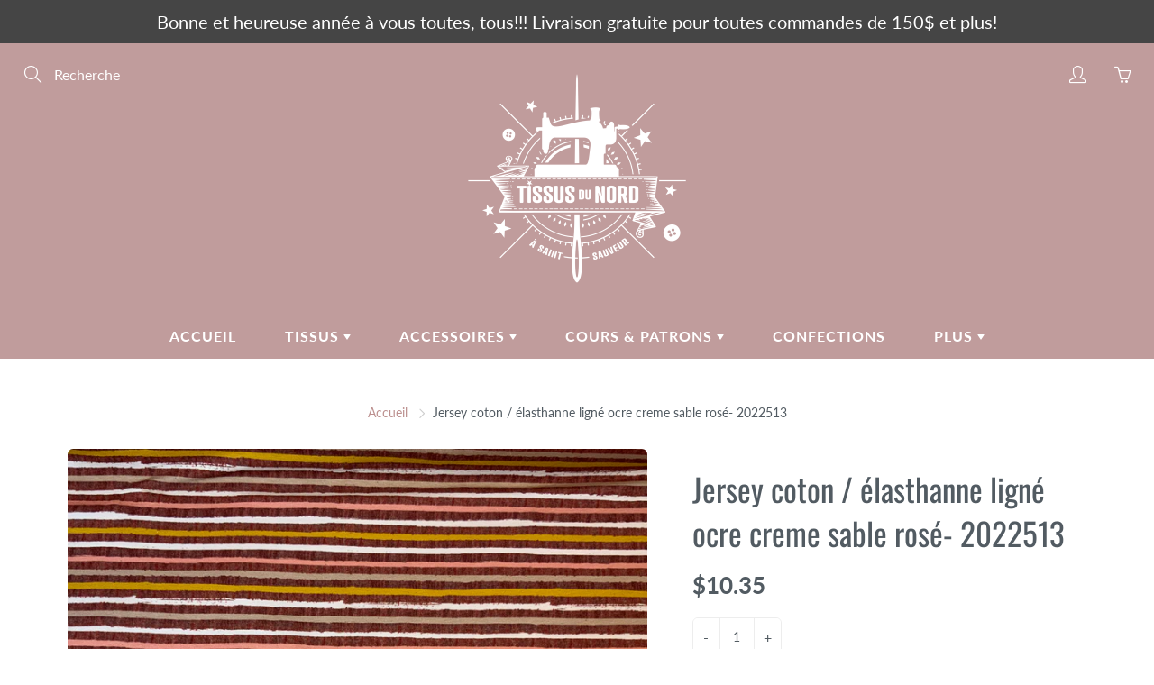

--- FILE ---
content_type: text/html; charset=utf-8
request_url: https://tissusdunord.ca/products/copie-de-jersey-coton-elasthanne-ligne-ocre-creme-sable-rose-2022513
body_size: 29807
content:
<!doctype html>
<!--[if IE 9]> <html class="ie9" lang="fr"> <![endif]-->
<!--[if (gt IE 9)|!(IE)]><!--> <html lang="fr"> <!--<![endif]-->
  <head>
    <!-- Basic page needs ================================================== -->
    <meta charset="utf-8">
    <meta name="viewport" content="width=device-width, height=device-height, initial-scale=1.0, maximum-scale=1.0">

    <!-- Title and description ================================================== -->
    <title>
      Jersey coton / élasthanne ligné ocre creme sable rosé- 2022513 &ndash; Tissus du Nord
    </title>

    
    <meta name="description" content="Jersey 95% coton 5% élasthanne 147-150 cm 210-215 Gsm Extensible 1=1/2m. 2 =1m. Oekotex Les couleurs peuvent différer des illustrations Fournisseur2  ">
    

    <!-- Helpers ================================================== -->
    <meta property="og:site_name" content="Tissus du Nord">
<meta property="og:url" content="https://tissusdunord.ca/products/copie-de-jersey-coton-elasthanne-ligne-ocre-creme-sable-rose-2022513">

  <meta property="og:type" content="product">
  <meta property="og:title" content="Jersey coton / élasthanne ligné ocre creme sable rosé- 2022513">
  
    
 <meta property="og:image" content="http://tissusdunord.ca/cdn/shop/products/image_a938823b-fb7f-4856-9f07-b877564384c0_1200x1200.jpg?v=1670529533"><meta property="og:image" content="http://tissusdunord.ca/cdn/shop/products/image_ea47ec24-d843-417d-ad1a-90d38f66c5eb_1200x1200.jpg?v=1670529535"><meta property="og:image" content="http://tissusdunord.ca/cdn/shop/products/image_85fec8eb-9a5b-4dc4-8edd-28cd8277cb5d_1200x1200.jpg?v=1670529538">
 <meta property="og:image:secure_url" content="https://tissusdunord.ca/cdn/shop/products/image_a938823b-fb7f-4856-9f07-b877564384c0_1200x1200.jpg?v=1670529533"><meta property="og:image:secure_url" content="https://tissusdunord.ca/cdn/shop/products/image_ea47ec24-d843-417d-ad1a-90d38f66c5eb_1200x1200.jpg?v=1670529535"><meta property="og:image:secure_url" content="https://tissusdunord.ca/cdn/shop/products/image_85fec8eb-9a5b-4dc4-8edd-28cd8277cb5d_1200x1200.jpg?v=1670529538">
  
    
 <meta property="og:image" content="http://tissusdunord.ca/cdn/shop/products/image_a938823b-fb7f-4856-9f07-b877564384c0_1200x1200.jpg?v=1670529533"><meta property="og:image" content="http://tissusdunord.ca/cdn/shop/products/image_ea47ec24-d843-417d-ad1a-90d38f66c5eb_1200x1200.jpg?v=1670529535"><meta property="og:image" content="http://tissusdunord.ca/cdn/shop/products/image_85fec8eb-9a5b-4dc4-8edd-28cd8277cb5d_1200x1200.jpg?v=1670529538">
 <meta property="og:image:secure_url" content="https://tissusdunord.ca/cdn/shop/products/image_a938823b-fb7f-4856-9f07-b877564384c0_1200x1200.jpg?v=1670529533"><meta property="og:image:secure_url" content="https://tissusdunord.ca/cdn/shop/products/image_ea47ec24-d843-417d-ad1a-90d38f66c5eb_1200x1200.jpg?v=1670529535"><meta property="og:image:secure_url" content="https://tissusdunord.ca/cdn/shop/products/image_85fec8eb-9a5b-4dc4-8edd-28cd8277cb5d_1200x1200.jpg?v=1670529538">
  
    
 <meta property="og:image" content="http://tissusdunord.ca/cdn/shop/products/image_a938823b-fb7f-4856-9f07-b877564384c0_1200x1200.jpg?v=1670529533"><meta property="og:image" content="http://tissusdunord.ca/cdn/shop/products/image_ea47ec24-d843-417d-ad1a-90d38f66c5eb_1200x1200.jpg?v=1670529535"><meta property="og:image" content="http://tissusdunord.ca/cdn/shop/products/image_85fec8eb-9a5b-4dc4-8edd-28cd8277cb5d_1200x1200.jpg?v=1670529538">
 <meta property="og:image:secure_url" content="https://tissusdunord.ca/cdn/shop/products/image_a938823b-fb7f-4856-9f07-b877564384c0_1200x1200.jpg?v=1670529533"><meta property="og:image:secure_url" content="https://tissusdunord.ca/cdn/shop/products/image_ea47ec24-d843-417d-ad1a-90d38f66c5eb_1200x1200.jpg?v=1670529535"><meta property="og:image:secure_url" content="https://tissusdunord.ca/cdn/shop/products/image_85fec8eb-9a5b-4dc4-8edd-28cd8277cb5d_1200x1200.jpg?v=1670529538">
  
  <meta property="og:price:amount" content="10.35">
  <meta property="og:price:currency" content="CAD">
  
  
  	<meta property="og:description" content="Jersey 95% coton 5% élasthanne 147-150 cm 210-215 Gsm Extensible 1=1/2m. 2 =1m. Oekotex Les couleurs peuvent différer des illustrations Fournisseur2  ">
  
 
  
  <meta name="twitter:card" content="summary">
  
    <meta name="twitter:title" content="Jersey coton / élasthanne ligné ocre creme sable rosé- 2022513">
    <meta name="twitter:description" content="Jersey
95% coton 5% élasthanne
147-150 cm
210-215 Gsm
Extensible
1=1/2m. 2 =1m.
Oekotex
Les couleurs peuvent différer des illustrations
Fournisseur2
 ">
    <meta name="twitter:image" content="https://tissusdunord.ca/cdn/shop/products/image_a938823b-fb7f-4856-9f07-b877564384c0_medium.jpg?v=1670529533">
    <meta name="twitter:image:width" content="240">
    <meta name="twitter:image:height" content="240">
    
    <link rel="canonical" href="https://tissusdunord.ca/products/copie-de-jersey-coton-elasthanne-ligne-ocre-creme-sable-rose-2022513">
    <meta name="theme-color" content="#bc908f">
    
    <link rel="shortcut icon" href="//tissusdunord.ca/cdn/shop/files/fav_32x32.png?v=1614289851" type="image/png">
  	
    <link href="//tissusdunord.ca/cdn/shop/t/2/assets/apps.css?v=124103331334099174531598552227" rel="stylesheet" type="text/css" media="all" />
    <link href="//tissusdunord.ca/cdn/shop/t/2/assets/styles.scss.css?v=35079281022726555461764732946" rel="stylesheet" type="text/css" media="all" />

    <!-- Header hook for plugins ================================================== -->
    <script>window.performance && window.performance.mark && window.performance.mark('shopify.content_for_header.start');</script><meta id="shopify-digital-wallet" name="shopify-digital-wallet" content="/47264694440/digital_wallets/dialog">
<meta name="shopify-checkout-api-token" content="33ee707e234d48c587097e465849735d">
<meta id="in-context-paypal-metadata" data-shop-id="47264694440" data-venmo-supported="false" data-environment="production" data-locale="fr_FR" data-paypal-v4="true" data-currency="CAD">
<link rel="alternate" type="application/json+oembed" href="https://tissusdunord.ca/products/copie-de-jersey-coton-elasthanne-ligne-ocre-creme-sable-rose-2022513.oembed">
<script async="async" src="/checkouts/internal/preloads.js?locale=fr-CA"></script>
<link rel="preconnect" href="https://shop.app" crossorigin="anonymous">
<script async="async" src="https://shop.app/checkouts/internal/preloads.js?locale=fr-CA&shop_id=47264694440" crossorigin="anonymous"></script>
<script id="apple-pay-shop-capabilities" type="application/json">{"shopId":47264694440,"countryCode":"CA","currencyCode":"CAD","merchantCapabilities":["supports3DS"],"merchantId":"gid:\/\/shopify\/Shop\/47264694440","merchantName":"Tissus du Nord","requiredBillingContactFields":["postalAddress","email"],"requiredShippingContactFields":["postalAddress","email"],"shippingType":"shipping","supportedNetworks":["visa","masterCard","amex","discover","interac","jcb"],"total":{"type":"pending","label":"Tissus du Nord","amount":"1.00"},"shopifyPaymentsEnabled":true,"supportsSubscriptions":true}</script>
<script id="shopify-features" type="application/json">{"accessToken":"33ee707e234d48c587097e465849735d","betas":["rich-media-storefront-analytics"],"domain":"tissusdunord.ca","predictiveSearch":true,"shopId":47264694440,"locale":"fr"}</script>
<script>var Shopify = Shopify || {};
Shopify.shop = "tissus-du-nord.myshopify.com";
Shopify.locale = "fr";
Shopify.currency = {"active":"CAD","rate":"1.0"};
Shopify.country = "CA";
Shopify.theme = {"name":"Galleria","id":109863305384,"schema_name":"Galleria","schema_version":"2.3.2","theme_store_id":851,"role":"main"};
Shopify.theme.handle = "null";
Shopify.theme.style = {"id":null,"handle":null};
Shopify.cdnHost = "tissusdunord.ca/cdn";
Shopify.routes = Shopify.routes || {};
Shopify.routes.root = "/";</script>
<script type="module">!function(o){(o.Shopify=o.Shopify||{}).modules=!0}(window);</script>
<script>!function(o){function n(){var o=[];function n(){o.push(Array.prototype.slice.apply(arguments))}return n.q=o,n}var t=o.Shopify=o.Shopify||{};t.loadFeatures=n(),t.autoloadFeatures=n()}(window);</script>
<script>
  window.ShopifyPay = window.ShopifyPay || {};
  window.ShopifyPay.apiHost = "shop.app\/pay";
  window.ShopifyPay.redirectState = null;
</script>
<script id="shop-js-analytics" type="application/json">{"pageType":"product"}</script>
<script defer="defer" async type="module" src="//tissusdunord.ca/cdn/shopifycloud/shop-js/modules/v2/client.init-shop-cart-sync_Lpn8ZOi5.fr.esm.js"></script>
<script defer="defer" async type="module" src="//tissusdunord.ca/cdn/shopifycloud/shop-js/modules/v2/chunk.common_X4Hu3kma.esm.js"></script>
<script defer="defer" async type="module" src="//tissusdunord.ca/cdn/shopifycloud/shop-js/modules/v2/chunk.modal_BV0V5IrV.esm.js"></script>
<script type="module">
  await import("//tissusdunord.ca/cdn/shopifycloud/shop-js/modules/v2/client.init-shop-cart-sync_Lpn8ZOi5.fr.esm.js");
await import("//tissusdunord.ca/cdn/shopifycloud/shop-js/modules/v2/chunk.common_X4Hu3kma.esm.js");
await import("//tissusdunord.ca/cdn/shopifycloud/shop-js/modules/v2/chunk.modal_BV0V5IrV.esm.js");

  window.Shopify.SignInWithShop?.initShopCartSync?.({"fedCMEnabled":true,"windoidEnabled":true});

</script>
<script>
  window.Shopify = window.Shopify || {};
  if (!window.Shopify.featureAssets) window.Shopify.featureAssets = {};
  window.Shopify.featureAssets['shop-js'] = {"shop-cart-sync":["modules/v2/client.shop-cart-sync_hBo3gat_.fr.esm.js","modules/v2/chunk.common_X4Hu3kma.esm.js","modules/v2/chunk.modal_BV0V5IrV.esm.js"],"init-fed-cm":["modules/v2/client.init-fed-cm_BoVeauXL.fr.esm.js","modules/v2/chunk.common_X4Hu3kma.esm.js","modules/v2/chunk.modal_BV0V5IrV.esm.js"],"init-shop-email-lookup-coordinator":["modules/v2/client.init-shop-email-lookup-coordinator_CX4-Y-CZ.fr.esm.js","modules/v2/chunk.common_X4Hu3kma.esm.js","modules/v2/chunk.modal_BV0V5IrV.esm.js"],"init-windoid":["modules/v2/client.init-windoid_iuUmw7cp.fr.esm.js","modules/v2/chunk.common_X4Hu3kma.esm.js","modules/v2/chunk.modal_BV0V5IrV.esm.js"],"shop-button":["modules/v2/client.shop-button_DumFxEIo.fr.esm.js","modules/v2/chunk.common_X4Hu3kma.esm.js","modules/v2/chunk.modal_BV0V5IrV.esm.js"],"shop-cash-offers":["modules/v2/client.shop-cash-offers_BPdnZcGX.fr.esm.js","modules/v2/chunk.common_X4Hu3kma.esm.js","modules/v2/chunk.modal_BV0V5IrV.esm.js"],"shop-toast-manager":["modules/v2/client.shop-toast-manager_sjv6XvZD.fr.esm.js","modules/v2/chunk.common_X4Hu3kma.esm.js","modules/v2/chunk.modal_BV0V5IrV.esm.js"],"init-shop-cart-sync":["modules/v2/client.init-shop-cart-sync_Lpn8ZOi5.fr.esm.js","modules/v2/chunk.common_X4Hu3kma.esm.js","modules/v2/chunk.modal_BV0V5IrV.esm.js"],"init-customer-accounts-sign-up":["modules/v2/client.init-customer-accounts-sign-up_DQVKlaja.fr.esm.js","modules/v2/client.shop-login-button_DkHUpD44.fr.esm.js","modules/v2/chunk.common_X4Hu3kma.esm.js","modules/v2/chunk.modal_BV0V5IrV.esm.js"],"pay-button":["modules/v2/client.pay-button_DN6Ek-nh.fr.esm.js","modules/v2/chunk.common_X4Hu3kma.esm.js","modules/v2/chunk.modal_BV0V5IrV.esm.js"],"init-customer-accounts":["modules/v2/client.init-customer-accounts_BQOJrVdv.fr.esm.js","modules/v2/client.shop-login-button_DkHUpD44.fr.esm.js","modules/v2/chunk.common_X4Hu3kma.esm.js","modules/v2/chunk.modal_BV0V5IrV.esm.js"],"avatar":["modules/v2/client.avatar_BTnouDA3.fr.esm.js"],"init-shop-for-new-customer-accounts":["modules/v2/client.init-shop-for-new-customer-accounts_DW7xpOCZ.fr.esm.js","modules/v2/client.shop-login-button_DkHUpD44.fr.esm.js","modules/v2/chunk.common_X4Hu3kma.esm.js","modules/v2/chunk.modal_BV0V5IrV.esm.js"],"shop-follow-button":["modules/v2/client.shop-follow-button_CXr7UFuQ.fr.esm.js","modules/v2/chunk.common_X4Hu3kma.esm.js","modules/v2/chunk.modal_BV0V5IrV.esm.js"],"checkout-modal":["modules/v2/client.checkout-modal_CXg0VCPn.fr.esm.js","modules/v2/chunk.common_X4Hu3kma.esm.js","modules/v2/chunk.modal_BV0V5IrV.esm.js"],"shop-login-button":["modules/v2/client.shop-login-button_DkHUpD44.fr.esm.js","modules/v2/chunk.common_X4Hu3kma.esm.js","modules/v2/chunk.modal_BV0V5IrV.esm.js"],"lead-capture":["modules/v2/client.lead-capture_C9SxlK5K.fr.esm.js","modules/v2/chunk.common_X4Hu3kma.esm.js","modules/v2/chunk.modal_BV0V5IrV.esm.js"],"shop-login":["modules/v2/client.shop-login_DQBEMTrD.fr.esm.js","modules/v2/chunk.common_X4Hu3kma.esm.js","modules/v2/chunk.modal_BV0V5IrV.esm.js"],"payment-terms":["modules/v2/client.payment-terms_CokxZuo0.fr.esm.js","modules/v2/chunk.common_X4Hu3kma.esm.js","modules/v2/chunk.modal_BV0V5IrV.esm.js"]};
</script>
<script id="__st">var __st={"a":47264694440,"offset":-18000,"reqid":"e7c6aa8d-c4a4-435c-8354-857186f08263-1769768733","pageurl":"tissusdunord.ca\/products\/copie-de-jersey-coton-elasthanne-ligne-ocre-creme-sable-rose-2022513","u":"e47b6a933682","p":"product","rtyp":"product","rid":7898310050014};</script>
<script>window.ShopifyPaypalV4VisibilityTracking = true;</script>
<script id="captcha-bootstrap">!function(){'use strict';const t='contact',e='account',n='new_comment',o=[[t,t],['blogs',n],['comments',n],[t,'customer']],c=[[e,'customer_login'],[e,'guest_login'],[e,'recover_customer_password'],[e,'create_customer']],r=t=>t.map((([t,e])=>`form[action*='/${t}']:not([data-nocaptcha='true']) input[name='form_type'][value='${e}']`)).join(','),a=t=>()=>t?[...document.querySelectorAll(t)].map((t=>t.form)):[];function s(){const t=[...o],e=r(t);return a(e)}const i='password',u='form_key',d=['recaptcha-v3-token','g-recaptcha-response','h-captcha-response',i],f=()=>{try{return window.sessionStorage}catch{return}},m='__shopify_v',_=t=>t.elements[u];function p(t,e,n=!1){try{const o=window.sessionStorage,c=JSON.parse(o.getItem(e)),{data:r}=function(t){const{data:e,action:n}=t;return t[m]||n?{data:e,action:n}:{data:t,action:n}}(c);for(const[e,n]of Object.entries(r))t.elements[e]&&(t.elements[e].value=n);n&&o.removeItem(e)}catch(o){console.error('form repopulation failed',{error:o})}}const l='form_type',E='cptcha';function T(t){t.dataset[E]=!0}const w=window,h=w.document,L='Shopify',v='ce_forms',y='captcha';let A=!1;((t,e)=>{const n=(g='f06e6c50-85a8-45c8-87d0-21a2b65856fe',I='https://cdn.shopify.com/shopifycloud/storefront-forms-hcaptcha/ce_storefront_forms_captcha_hcaptcha.v1.5.2.iife.js',D={infoText:'Protégé par hCaptcha',privacyText:'Confidentialité',termsText:'Conditions'},(t,e,n)=>{const o=w[L][v],c=o.bindForm;if(c)return c(t,g,e,D).then(n);var r;o.q.push([[t,g,e,D],n]),r=I,A||(h.body.append(Object.assign(h.createElement('script'),{id:'captcha-provider',async:!0,src:r})),A=!0)});var g,I,D;w[L]=w[L]||{},w[L][v]=w[L][v]||{},w[L][v].q=[],w[L][y]=w[L][y]||{},w[L][y].protect=function(t,e){n(t,void 0,e),T(t)},Object.freeze(w[L][y]),function(t,e,n,w,h,L){const[v,y,A,g]=function(t,e,n){const i=e?o:[],u=t?c:[],d=[...i,...u],f=r(d),m=r(i),_=r(d.filter((([t,e])=>n.includes(e))));return[a(f),a(m),a(_),s()]}(w,h,L),I=t=>{const e=t.target;return e instanceof HTMLFormElement?e:e&&e.form},D=t=>v().includes(t);t.addEventListener('submit',(t=>{const e=I(t);if(!e)return;const n=D(e)&&!e.dataset.hcaptchaBound&&!e.dataset.recaptchaBound,o=_(e),c=g().includes(e)&&(!o||!o.value);(n||c)&&t.preventDefault(),c&&!n&&(function(t){try{if(!f())return;!function(t){const e=f();if(!e)return;const n=_(t);if(!n)return;const o=n.value;o&&e.removeItem(o)}(t);const e=Array.from(Array(32),(()=>Math.random().toString(36)[2])).join('');!function(t,e){_(t)||t.append(Object.assign(document.createElement('input'),{type:'hidden',name:u})),t.elements[u].value=e}(t,e),function(t,e){const n=f();if(!n)return;const o=[...t.querySelectorAll(`input[type='${i}']`)].map((({name:t})=>t)),c=[...d,...o],r={};for(const[a,s]of new FormData(t).entries())c.includes(a)||(r[a]=s);n.setItem(e,JSON.stringify({[m]:1,action:t.action,data:r}))}(t,e)}catch(e){console.error('failed to persist form',e)}}(e),e.submit())}));const S=(t,e)=>{t&&!t.dataset[E]&&(n(t,e.some((e=>e===t))),T(t))};for(const o of['focusin','change'])t.addEventListener(o,(t=>{const e=I(t);D(e)&&S(e,y())}));const B=e.get('form_key'),M=e.get(l),P=B&&M;t.addEventListener('DOMContentLoaded',(()=>{const t=y();if(P)for(const e of t)e.elements[l].value===M&&p(e,B);[...new Set([...A(),...v().filter((t=>'true'===t.dataset.shopifyCaptcha))])].forEach((e=>S(e,t)))}))}(h,new URLSearchParams(w.location.search),n,t,e,['guest_login'])})(!0,!0)}();</script>
<script integrity="sha256-4kQ18oKyAcykRKYeNunJcIwy7WH5gtpwJnB7kiuLZ1E=" data-source-attribution="shopify.loadfeatures" defer="defer" src="//tissusdunord.ca/cdn/shopifycloud/storefront/assets/storefront/load_feature-a0a9edcb.js" crossorigin="anonymous"></script>
<script crossorigin="anonymous" defer="defer" src="//tissusdunord.ca/cdn/shopifycloud/storefront/assets/shopify_pay/storefront-65b4c6d7.js?v=20250812"></script>
<script data-source-attribution="shopify.dynamic_checkout.dynamic.init">var Shopify=Shopify||{};Shopify.PaymentButton=Shopify.PaymentButton||{isStorefrontPortableWallets:!0,init:function(){window.Shopify.PaymentButton.init=function(){};var t=document.createElement("script");t.src="https://tissusdunord.ca/cdn/shopifycloud/portable-wallets/latest/portable-wallets.fr.js",t.type="module",document.head.appendChild(t)}};
</script>
<script data-source-attribution="shopify.dynamic_checkout.buyer_consent">
  function portableWalletsHideBuyerConsent(e){var t=document.getElementById("shopify-buyer-consent"),n=document.getElementById("shopify-subscription-policy-button");t&&n&&(t.classList.add("hidden"),t.setAttribute("aria-hidden","true"),n.removeEventListener("click",e))}function portableWalletsShowBuyerConsent(e){var t=document.getElementById("shopify-buyer-consent"),n=document.getElementById("shopify-subscription-policy-button");t&&n&&(t.classList.remove("hidden"),t.removeAttribute("aria-hidden"),n.addEventListener("click",e))}window.Shopify?.PaymentButton&&(window.Shopify.PaymentButton.hideBuyerConsent=portableWalletsHideBuyerConsent,window.Shopify.PaymentButton.showBuyerConsent=portableWalletsShowBuyerConsent);
</script>
<script>
  function portableWalletsCleanup(e){e&&e.src&&console.error("Failed to load portable wallets script "+e.src);var t=document.querySelectorAll("shopify-accelerated-checkout .shopify-payment-button__skeleton, shopify-accelerated-checkout-cart .wallet-cart-button__skeleton"),e=document.getElementById("shopify-buyer-consent");for(let e=0;e<t.length;e++)t[e].remove();e&&e.remove()}function portableWalletsNotLoadedAsModule(e){e instanceof ErrorEvent&&"string"==typeof e.message&&e.message.includes("import.meta")&&"string"==typeof e.filename&&e.filename.includes("portable-wallets")&&(window.removeEventListener("error",portableWalletsNotLoadedAsModule),window.Shopify.PaymentButton.failedToLoad=e,"loading"===document.readyState?document.addEventListener("DOMContentLoaded",window.Shopify.PaymentButton.init):window.Shopify.PaymentButton.init())}window.addEventListener("error",portableWalletsNotLoadedAsModule);
</script>

<script type="module" src="https://tissusdunord.ca/cdn/shopifycloud/portable-wallets/latest/portable-wallets.fr.js" onError="portableWalletsCleanup(this)" crossorigin="anonymous"></script>
<script nomodule>
  document.addEventListener("DOMContentLoaded", portableWalletsCleanup);
</script>

<link id="shopify-accelerated-checkout-styles" rel="stylesheet" media="screen" href="https://tissusdunord.ca/cdn/shopifycloud/portable-wallets/latest/accelerated-checkout-backwards-compat.css" crossorigin="anonymous">
<style id="shopify-accelerated-checkout-cart">
        #shopify-buyer-consent {
  margin-top: 1em;
  display: inline-block;
  width: 100%;
}

#shopify-buyer-consent.hidden {
  display: none;
}

#shopify-subscription-policy-button {
  background: none;
  border: none;
  padding: 0;
  text-decoration: underline;
  font-size: inherit;
  cursor: pointer;
}

#shopify-subscription-policy-button::before {
  box-shadow: none;
}

      </style>

<script>window.performance && window.performance.mark && window.performance.mark('shopify.content_for_header.end');</script>

    <!--[if lt IE 9]>
		<script src="//html5shiv.googlecode.com/svn/trunk/html5.js" type="text/javascript"></script>
	<![endif]-->

     <!--[if (lte IE 9) ]><script src="//tissusdunord.ca/cdn/shop/t/2/assets/match-media.min.js?v=22265819453975888031598552234" type="text/javascript"></script><![endif]-->

  	


    <!-- Theme Global App JS ================================================== -->
    <script>
      window.themeInfo = {name: "Galleria"} 
      var theme = {
        strings: {
          addToCart: "Ajouter au panier",
          soldOut: "Épuisé",
          unavailable: "Non disponible",
          showMore: "Voir plus",
          showLess: "Afficher moins"
        },
        moneyFormat: "${{amount}}"
      }
      function initScroll(sectionId) {

        document.addEventListener('shopify:section:select', fireOnSectionSelect);
        document.addEventListener('shopify:section:reorder', fireOnSectionSelect);

        window.addEventListener("load", fireOnLoad);


        function fireOnSectionSelect(e) {
          if(e.detail.sectionId === sectionId) {
            setScoll(e.detail.sectionId);
          }
        }

        function fireOnLoad() {
          setScoll(sectionId);
        }


        function setScoll(sectionId) {

          var current = document.getElementById("shopify-section-" + sectionId),
              scroller = document.getElementById("scroll-indicator-" + sectionId);


          if(current.previousElementSibling === null) {
            scroller.style.display = "block";
            scroller.onclick = function(e) {
              e.preventDefault();
              current.nextElementSibling.scrollIntoView({ behavior: 'smooth', block: 'start' });
            };
          }
        }
      }
    </script>

      <noscript>
        <style>
          .product-thumb-img-wrap img:nth-child(2),
          .swiper-slide img:nth-child(2),
          .blog_image_overlay img:nth-child(2),
          .blog-post img:nth-child(2){
            display:none !important;
          }
        </style>
      </noscript>

  <!-- BEGIN app block: shopify://apps/consentmo-gdpr/blocks/gdpr_cookie_consent/4fbe573f-a377-4fea-9801-3ee0858cae41 -->


<!-- END app block --><script src="https://cdn.shopify.com/extensions/019c0dff-e9d2-7563-ba76-f87f42d51e55/consentmo-gdpr-615/assets/consentmo_cookie_consent.js" type="text/javascript" defer="defer"></script>
<link href="https://monorail-edge.shopifysvc.com" rel="dns-prefetch">
<script>(function(){if ("sendBeacon" in navigator && "performance" in window) {try {var session_token_from_headers = performance.getEntriesByType('navigation')[0].serverTiming.find(x => x.name == '_s').description;} catch {var session_token_from_headers = undefined;}var session_cookie_matches = document.cookie.match(/_shopify_s=([^;]*)/);var session_token_from_cookie = session_cookie_matches && session_cookie_matches.length === 2 ? session_cookie_matches[1] : "";var session_token = session_token_from_headers || session_token_from_cookie || "";function handle_abandonment_event(e) {var entries = performance.getEntries().filter(function(entry) {return /monorail-edge.shopifysvc.com/.test(entry.name);});if (!window.abandonment_tracked && entries.length === 0) {window.abandonment_tracked = true;var currentMs = Date.now();var navigation_start = performance.timing.navigationStart;var payload = {shop_id: 47264694440,url: window.location.href,navigation_start,duration: currentMs - navigation_start,session_token,page_type: "product"};window.navigator.sendBeacon("https://monorail-edge.shopifysvc.com/v1/produce", JSON.stringify({schema_id: "online_store_buyer_site_abandonment/1.1",payload: payload,metadata: {event_created_at_ms: currentMs,event_sent_at_ms: currentMs}}));}}window.addEventListener('pagehide', handle_abandonment_event);}}());</script>
<script id="web-pixels-manager-setup">(function e(e,d,r,n,o){if(void 0===o&&(o={}),!Boolean(null===(a=null===(i=window.Shopify)||void 0===i?void 0:i.analytics)||void 0===a?void 0:a.replayQueue)){var i,a;window.Shopify=window.Shopify||{};var t=window.Shopify;t.analytics=t.analytics||{};var s=t.analytics;s.replayQueue=[],s.publish=function(e,d,r){return s.replayQueue.push([e,d,r]),!0};try{self.performance.mark("wpm:start")}catch(e){}var l=function(){var e={modern:/Edge?\/(1{2}[4-9]|1[2-9]\d|[2-9]\d{2}|\d{4,})\.\d+(\.\d+|)|Firefox\/(1{2}[4-9]|1[2-9]\d|[2-9]\d{2}|\d{4,})\.\d+(\.\d+|)|Chrom(ium|e)\/(9{2}|\d{3,})\.\d+(\.\d+|)|(Maci|X1{2}).+ Version\/(15\.\d+|(1[6-9]|[2-9]\d|\d{3,})\.\d+)([,.]\d+|)( \(\w+\)|)( Mobile\/\w+|) Safari\/|Chrome.+OPR\/(9{2}|\d{3,})\.\d+\.\d+|(CPU[ +]OS|iPhone[ +]OS|CPU[ +]iPhone|CPU IPhone OS|CPU iPad OS)[ +]+(15[._]\d+|(1[6-9]|[2-9]\d|\d{3,})[._]\d+)([._]\d+|)|Android:?[ /-](13[3-9]|1[4-9]\d|[2-9]\d{2}|\d{4,})(\.\d+|)(\.\d+|)|Android.+Firefox\/(13[5-9]|1[4-9]\d|[2-9]\d{2}|\d{4,})\.\d+(\.\d+|)|Android.+Chrom(ium|e)\/(13[3-9]|1[4-9]\d|[2-9]\d{2}|\d{4,})\.\d+(\.\d+|)|SamsungBrowser\/([2-9]\d|\d{3,})\.\d+/,legacy:/Edge?\/(1[6-9]|[2-9]\d|\d{3,})\.\d+(\.\d+|)|Firefox\/(5[4-9]|[6-9]\d|\d{3,})\.\d+(\.\d+|)|Chrom(ium|e)\/(5[1-9]|[6-9]\d|\d{3,})\.\d+(\.\d+|)([\d.]+$|.*Safari\/(?![\d.]+ Edge\/[\d.]+$))|(Maci|X1{2}).+ Version\/(10\.\d+|(1[1-9]|[2-9]\d|\d{3,})\.\d+)([,.]\d+|)( \(\w+\)|)( Mobile\/\w+|) Safari\/|Chrome.+OPR\/(3[89]|[4-9]\d|\d{3,})\.\d+\.\d+|(CPU[ +]OS|iPhone[ +]OS|CPU[ +]iPhone|CPU IPhone OS|CPU iPad OS)[ +]+(10[._]\d+|(1[1-9]|[2-9]\d|\d{3,})[._]\d+)([._]\d+|)|Android:?[ /-](13[3-9]|1[4-9]\d|[2-9]\d{2}|\d{4,})(\.\d+|)(\.\d+|)|Mobile Safari.+OPR\/([89]\d|\d{3,})\.\d+\.\d+|Android.+Firefox\/(13[5-9]|1[4-9]\d|[2-9]\d{2}|\d{4,})\.\d+(\.\d+|)|Android.+Chrom(ium|e)\/(13[3-9]|1[4-9]\d|[2-9]\d{2}|\d{4,})\.\d+(\.\d+|)|Android.+(UC? ?Browser|UCWEB|U3)[ /]?(15\.([5-9]|\d{2,})|(1[6-9]|[2-9]\d|\d{3,})\.\d+)\.\d+|SamsungBrowser\/(5\.\d+|([6-9]|\d{2,})\.\d+)|Android.+MQ{2}Browser\/(14(\.(9|\d{2,})|)|(1[5-9]|[2-9]\d|\d{3,})(\.\d+|))(\.\d+|)|K[Aa][Ii]OS\/(3\.\d+|([4-9]|\d{2,})\.\d+)(\.\d+|)/},d=e.modern,r=e.legacy,n=navigator.userAgent;return n.match(d)?"modern":n.match(r)?"legacy":"unknown"}(),u="modern"===l?"modern":"legacy",c=(null!=n?n:{modern:"",legacy:""})[u],f=function(e){return[e.baseUrl,"/wpm","/b",e.hashVersion,"modern"===e.buildTarget?"m":"l",".js"].join("")}({baseUrl:d,hashVersion:r,buildTarget:u}),m=function(e){var d=e.version,r=e.bundleTarget,n=e.surface,o=e.pageUrl,i=e.monorailEndpoint;return{emit:function(e){var a=e.status,t=e.errorMsg,s=(new Date).getTime(),l=JSON.stringify({metadata:{event_sent_at_ms:s},events:[{schema_id:"web_pixels_manager_load/3.1",payload:{version:d,bundle_target:r,page_url:o,status:a,surface:n,error_msg:t},metadata:{event_created_at_ms:s}}]});if(!i)return console&&console.warn&&console.warn("[Web Pixels Manager] No Monorail endpoint provided, skipping logging."),!1;try{return self.navigator.sendBeacon.bind(self.navigator)(i,l)}catch(e){}var u=new XMLHttpRequest;try{return u.open("POST",i,!0),u.setRequestHeader("Content-Type","text/plain"),u.send(l),!0}catch(e){return console&&console.warn&&console.warn("[Web Pixels Manager] Got an unhandled error while logging to Monorail."),!1}}}}({version:r,bundleTarget:l,surface:e.surface,pageUrl:self.location.href,monorailEndpoint:e.monorailEndpoint});try{o.browserTarget=l,function(e){var d=e.src,r=e.async,n=void 0===r||r,o=e.onload,i=e.onerror,a=e.sri,t=e.scriptDataAttributes,s=void 0===t?{}:t,l=document.createElement("script"),u=document.querySelector("head"),c=document.querySelector("body");if(l.async=n,l.src=d,a&&(l.integrity=a,l.crossOrigin="anonymous"),s)for(var f in s)if(Object.prototype.hasOwnProperty.call(s,f))try{l.dataset[f]=s[f]}catch(e){}if(o&&l.addEventListener("load",o),i&&l.addEventListener("error",i),u)u.appendChild(l);else{if(!c)throw new Error("Did not find a head or body element to append the script");c.appendChild(l)}}({src:f,async:!0,onload:function(){if(!function(){var e,d;return Boolean(null===(d=null===(e=window.Shopify)||void 0===e?void 0:e.analytics)||void 0===d?void 0:d.initialized)}()){var d=window.webPixelsManager.init(e)||void 0;if(d){var r=window.Shopify.analytics;r.replayQueue.forEach((function(e){var r=e[0],n=e[1],o=e[2];d.publishCustomEvent(r,n,o)})),r.replayQueue=[],r.publish=d.publishCustomEvent,r.visitor=d.visitor,r.initialized=!0}}},onerror:function(){return m.emit({status:"failed",errorMsg:"".concat(f," has failed to load")})},sri:function(e){var d=/^sha384-[A-Za-z0-9+/=]+$/;return"string"==typeof e&&d.test(e)}(c)?c:"",scriptDataAttributes:o}),m.emit({status:"loading"})}catch(e){m.emit({status:"failed",errorMsg:(null==e?void 0:e.message)||"Unknown error"})}}})({shopId: 47264694440,storefrontBaseUrl: "https://tissusdunord.ca",extensionsBaseUrl: "https://extensions.shopifycdn.com/cdn/shopifycloud/web-pixels-manager",monorailEndpoint: "https://monorail-edge.shopifysvc.com/unstable/produce_batch",surface: "storefront-renderer",enabledBetaFlags: ["2dca8a86"],webPixelsConfigList: [{"id":"shopify-app-pixel","configuration":"{}","eventPayloadVersion":"v1","runtimeContext":"STRICT","scriptVersion":"0450","apiClientId":"shopify-pixel","type":"APP","privacyPurposes":["ANALYTICS","MARKETING"]},{"id":"shopify-custom-pixel","eventPayloadVersion":"v1","runtimeContext":"LAX","scriptVersion":"0450","apiClientId":"shopify-pixel","type":"CUSTOM","privacyPurposes":["ANALYTICS","MARKETING"]}],isMerchantRequest: false,initData: {"shop":{"name":"Tissus du Nord","paymentSettings":{"currencyCode":"CAD"},"myshopifyDomain":"tissus-du-nord.myshopify.com","countryCode":"CA","storefrontUrl":"https:\/\/tissusdunord.ca"},"customer":null,"cart":null,"checkout":null,"productVariants":[{"price":{"amount":10.35,"currencyCode":"CAD"},"product":{"title":"Jersey coton \/ élasthanne ligné ocre creme sable rosé- 2022513","vendor":"Stenzo","id":"7898310050014","untranslatedTitle":"Jersey coton \/ élasthanne ligné ocre creme sable rosé- 2022513","url":"\/products\/copie-de-jersey-coton-elasthanne-ligne-ocre-creme-sable-rose-2022513","type":"Tissus"},"id":"43729069048030","image":{"src":"\/\/tissusdunord.ca\/cdn\/shop\/products\/image_a938823b-fb7f-4856-9f07-b877564384c0.jpg?v=1670529533"},"sku":"2022513","title":"Default Title","untranslatedTitle":"Default Title"}],"purchasingCompany":null},},"https://tissusdunord.ca/cdn","1d2a099fw23dfb22ep557258f5m7a2edbae",{"modern":"","legacy":""},{"shopId":"47264694440","storefrontBaseUrl":"https:\/\/tissusdunord.ca","extensionBaseUrl":"https:\/\/extensions.shopifycdn.com\/cdn\/shopifycloud\/web-pixels-manager","surface":"storefront-renderer","enabledBetaFlags":"[\"2dca8a86\"]","isMerchantRequest":"false","hashVersion":"1d2a099fw23dfb22ep557258f5m7a2edbae","publish":"custom","events":"[[\"page_viewed\",{}],[\"product_viewed\",{\"productVariant\":{\"price\":{\"amount\":10.35,\"currencyCode\":\"CAD\"},\"product\":{\"title\":\"Jersey coton \/ élasthanne ligné ocre creme sable rosé- 2022513\",\"vendor\":\"Stenzo\",\"id\":\"7898310050014\",\"untranslatedTitle\":\"Jersey coton \/ élasthanne ligné ocre creme sable rosé- 2022513\",\"url\":\"\/products\/copie-de-jersey-coton-elasthanne-ligne-ocre-creme-sable-rose-2022513\",\"type\":\"Tissus\"},\"id\":\"43729069048030\",\"image\":{\"src\":\"\/\/tissusdunord.ca\/cdn\/shop\/products\/image_a938823b-fb7f-4856-9f07-b877564384c0.jpg?v=1670529533\"},\"sku\":\"2022513\",\"title\":\"Default Title\",\"untranslatedTitle\":\"Default Title\"}}]]"});</script><script>
  window.ShopifyAnalytics = window.ShopifyAnalytics || {};
  window.ShopifyAnalytics.meta = window.ShopifyAnalytics.meta || {};
  window.ShopifyAnalytics.meta.currency = 'CAD';
  var meta = {"product":{"id":7898310050014,"gid":"gid:\/\/shopify\/Product\/7898310050014","vendor":"Stenzo","type":"Tissus","handle":"copie-de-jersey-coton-elasthanne-ligne-ocre-creme-sable-rose-2022513","variants":[{"id":43729069048030,"price":1035,"name":"Jersey coton \/ élasthanne ligné ocre creme sable rosé- 2022513","public_title":null,"sku":"2022513"}],"remote":false},"page":{"pageType":"product","resourceType":"product","resourceId":7898310050014,"requestId":"e7c6aa8d-c4a4-435c-8354-857186f08263-1769768733"}};
  for (var attr in meta) {
    window.ShopifyAnalytics.meta[attr] = meta[attr];
  }
</script>
<script class="analytics">
  (function () {
    var customDocumentWrite = function(content) {
      var jquery = null;

      if (window.jQuery) {
        jquery = window.jQuery;
      } else if (window.Checkout && window.Checkout.$) {
        jquery = window.Checkout.$;
      }

      if (jquery) {
        jquery('body').append(content);
      }
    };

    var hasLoggedConversion = function(token) {
      if (token) {
        return document.cookie.indexOf('loggedConversion=' + token) !== -1;
      }
      return false;
    }

    var setCookieIfConversion = function(token) {
      if (token) {
        var twoMonthsFromNow = new Date(Date.now());
        twoMonthsFromNow.setMonth(twoMonthsFromNow.getMonth() + 2);

        document.cookie = 'loggedConversion=' + token + '; expires=' + twoMonthsFromNow;
      }
    }

    var trekkie = window.ShopifyAnalytics.lib = window.trekkie = window.trekkie || [];
    if (trekkie.integrations) {
      return;
    }
    trekkie.methods = [
      'identify',
      'page',
      'ready',
      'track',
      'trackForm',
      'trackLink'
    ];
    trekkie.factory = function(method) {
      return function() {
        var args = Array.prototype.slice.call(arguments);
        args.unshift(method);
        trekkie.push(args);
        return trekkie;
      };
    };
    for (var i = 0; i < trekkie.methods.length; i++) {
      var key = trekkie.methods[i];
      trekkie[key] = trekkie.factory(key);
    }
    trekkie.load = function(config) {
      trekkie.config = config || {};
      trekkie.config.initialDocumentCookie = document.cookie;
      var first = document.getElementsByTagName('script')[0];
      var script = document.createElement('script');
      script.type = 'text/javascript';
      script.onerror = function(e) {
        var scriptFallback = document.createElement('script');
        scriptFallback.type = 'text/javascript';
        scriptFallback.onerror = function(error) {
                var Monorail = {
      produce: function produce(monorailDomain, schemaId, payload) {
        var currentMs = new Date().getTime();
        var event = {
          schema_id: schemaId,
          payload: payload,
          metadata: {
            event_created_at_ms: currentMs,
            event_sent_at_ms: currentMs
          }
        };
        return Monorail.sendRequest("https://" + monorailDomain + "/v1/produce", JSON.stringify(event));
      },
      sendRequest: function sendRequest(endpointUrl, payload) {
        // Try the sendBeacon API
        if (window && window.navigator && typeof window.navigator.sendBeacon === 'function' && typeof window.Blob === 'function' && !Monorail.isIos12()) {
          var blobData = new window.Blob([payload], {
            type: 'text/plain'
          });

          if (window.navigator.sendBeacon(endpointUrl, blobData)) {
            return true;
          } // sendBeacon was not successful

        } // XHR beacon

        var xhr = new XMLHttpRequest();

        try {
          xhr.open('POST', endpointUrl);
          xhr.setRequestHeader('Content-Type', 'text/plain');
          xhr.send(payload);
        } catch (e) {
          console.log(e);
        }

        return false;
      },
      isIos12: function isIos12() {
        return window.navigator.userAgent.lastIndexOf('iPhone; CPU iPhone OS 12_') !== -1 || window.navigator.userAgent.lastIndexOf('iPad; CPU OS 12_') !== -1;
      }
    };
    Monorail.produce('monorail-edge.shopifysvc.com',
      'trekkie_storefront_load_errors/1.1',
      {shop_id: 47264694440,
      theme_id: 109863305384,
      app_name: "storefront",
      context_url: window.location.href,
      source_url: "//tissusdunord.ca/cdn/s/trekkie.storefront.c59ea00e0474b293ae6629561379568a2d7c4bba.min.js"});

        };
        scriptFallback.async = true;
        scriptFallback.src = '//tissusdunord.ca/cdn/s/trekkie.storefront.c59ea00e0474b293ae6629561379568a2d7c4bba.min.js';
        first.parentNode.insertBefore(scriptFallback, first);
      };
      script.async = true;
      script.src = '//tissusdunord.ca/cdn/s/trekkie.storefront.c59ea00e0474b293ae6629561379568a2d7c4bba.min.js';
      first.parentNode.insertBefore(script, first);
    };
    trekkie.load(
      {"Trekkie":{"appName":"storefront","development":false,"defaultAttributes":{"shopId":47264694440,"isMerchantRequest":null,"themeId":109863305384,"themeCityHash":"14404718497417804467","contentLanguage":"fr","currency":"CAD","eventMetadataId":"0f9ffc76-033f-4164-bea6-6dcdf3980c39"},"isServerSideCookieWritingEnabled":true,"monorailRegion":"shop_domain","enabledBetaFlags":["65f19447","b5387b81"]},"Session Attribution":{},"S2S":{"facebookCapiEnabled":false,"source":"trekkie-storefront-renderer","apiClientId":580111}}
    );

    var loaded = false;
    trekkie.ready(function() {
      if (loaded) return;
      loaded = true;

      window.ShopifyAnalytics.lib = window.trekkie;

      var originalDocumentWrite = document.write;
      document.write = customDocumentWrite;
      try { window.ShopifyAnalytics.merchantGoogleAnalytics.call(this); } catch(error) {};
      document.write = originalDocumentWrite;

      window.ShopifyAnalytics.lib.page(null,{"pageType":"product","resourceType":"product","resourceId":7898310050014,"requestId":"e7c6aa8d-c4a4-435c-8354-857186f08263-1769768733","shopifyEmitted":true});

      var match = window.location.pathname.match(/checkouts\/(.+)\/(thank_you|post_purchase)/)
      var token = match? match[1]: undefined;
      if (!hasLoggedConversion(token)) {
        setCookieIfConversion(token);
        window.ShopifyAnalytics.lib.track("Viewed Product",{"currency":"CAD","variantId":43729069048030,"productId":7898310050014,"productGid":"gid:\/\/shopify\/Product\/7898310050014","name":"Jersey coton \/ élasthanne ligné ocre creme sable rosé- 2022513","price":"10.35","sku":"2022513","brand":"Stenzo","variant":null,"category":"Tissus","nonInteraction":true,"remote":false},undefined,undefined,{"shopifyEmitted":true});
      window.ShopifyAnalytics.lib.track("monorail:\/\/trekkie_storefront_viewed_product\/1.1",{"currency":"CAD","variantId":43729069048030,"productId":7898310050014,"productGid":"gid:\/\/shopify\/Product\/7898310050014","name":"Jersey coton \/ élasthanne ligné ocre creme sable rosé- 2022513","price":"10.35","sku":"2022513","brand":"Stenzo","variant":null,"category":"Tissus","nonInteraction":true,"remote":false,"referer":"https:\/\/tissusdunord.ca\/products\/copie-de-jersey-coton-elasthanne-ligne-ocre-creme-sable-rose-2022513"});
      }
    });


        var eventsListenerScript = document.createElement('script');
        eventsListenerScript.async = true;
        eventsListenerScript.src = "//tissusdunord.ca/cdn/shopifycloud/storefront/assets/shop_events_listener-3da45d37.js";
        document.getElementsByTagName('head')[0].appendChild(eventsListenerScript);

})();</script>
  <script>
  if (!window.ga || (window.ga && typeof window.ga !== 'function')) {
    window.ga = function ga() {
      (window.ga.q = window.ga.q || []).push(arguments);
      if (window.Shopify && window.Shopify.analytics && typeof window.Shopify.analytics.publish === 'function') {
        window.Shopify.analytics.publish("ga_stub_called", {}, {sendTo: "google_osp_migration"});
      }
      console.error("Shopify's Google Analytics stub called with:", Array.from(arguments), "\nSee https://help.shopify.com/manual/promoting-marketing/pixels/pixel-migration#google for more information.");
    };
    if (window.Shopify && window.Shopify.analytics && typeof window.Shopify.analytics.publish === 'function') {
      window.Shopify.analytics.publish("ga_stub_initialized", {}, {sendTo: "google_osp_migration"});
    }
  }
</script>
<script
  defer
  src="https://tissusdunord.ca/cdn/shopifycloud/perf-kit/shopify-perf-kit-3.1.0.min.js"
  data-application="storefront-renderer"
  data-shop-id="47264694440"
  data-render-region="gcp-us-central1"
  data-page-type="product"
  data-theme-instance-id="109863305384"
  data-theme-name="Galleria"
  data-theme-version="2.3.2"
  data-monorail-region="shop_domain"
  data-resource-timing-sampling-rate="10"
  data-shs="true"
  data-shs-beacon="true"
  data-shs-export-with-fetch="true"
  data-shs-logs-sample-rate="1"
  data-shs-beacon-endpoint="https://tissusdunord.ca/api/collect"
></script>
</head>

  <body id="jersey-coton-elasthanne-ligne-ocre-creme-sable-rose-2022513" class="template-product" >
    <div class="global-wrapper clearfix" id="global-wrapper">
      <div id="shopify-section-header" class="shopify-section">




<style>
  
  header.page-header:after {
    
      background-color: ;
      
      }

  header.page-header{
    color: ;
  }
</style>


<div class="" id="top-header-section" role="navigation" data-section-id="header" data-section-type="header-section" data-menu-type="mega" data-hero-size="hero--custom-height" data-show-breadcrumbs="true"
     data-logo-width="280" data-bg-color="#c09c9c" data-notificationbar="true" data-index-overlap="true">
  <a class="visuallyhidden focusable skip-to-main" href="#container">Skip to Content</a>
  <style>
    .notification-bar {
      background-color: #454545;
    }
    .notification-bar__message {
      color: #ffffff;
      font-size: 20px;
    }
    @media (max-width:767px) {
      .notification-bar__message  p{
        font-size: calc(20px - 2px);
      }
    }

    
      .nav-main-logo, .nav-container, .nav-standard-float{
        position: relative;
        background: #c09c9c;
        width: 100% !important;
      }
    .nav-standard-logo{
      padding-top: 10px;
    }
      .nav-main-logo img {
        width: 304px !important;
      }
      .nav-container-float.container-push{
        z-index:0;
        opacity: 1 !important;
      }
    

    
      @media (max-width:992px) {
        .nav-container-float, .nav-main-logo {
          background: #c09c9c !important;
        }
        .nav-container-float:not(.nav-sticky), .nav-main-logo:not(.nav-sticky) {
          position: static !important;
        }
      }
    .logo-text a {
        display: inline-block;
        padding: 10px;
      }
    
      
    

    
    
    

    
      @media only screen and (min-width: 768px){
/*       nav:not(.nav-sticky) .nav-standard-top-area-search, nav:not(.nav-sticky) .nav-standard-top-area-actions  or section.settings.image == blank*/
        .nav-container-control-left, .nav-container-control-right{
          top: 50%;
          -webkit-transform: translateY(-50%);
          -moz-transform: translateY(-50%);
          -o-transform: translateY(-50%);
          -ms-transform: translateY(-50%);
          transform: translateY(-50%);
        }
      }
    
  </style>

  
    <div class="notification-bar">
      
      <span class="notification-bar__message"><p>Bonne et heureuse année à vous toutes, tous!!!
Livraison gratuite pour toutes commandes de 150$ et plus!</p></span>
      
    </div>
  
  
    <nav class="nav-container nav-container-float desktop-hidden-sm nav-to-sticky" id="navbarStickyMobile">
  <div class="nav-container-inner new_mobile_header">
    <div class="nav-container-control-left">
      <button class="tconStyleLines nav-container-action pushy-menu-btn" type="button" aria-label="toggle menu" id="pushy-menu-btn" tabindex="-1"><span class="tcon-menu__lines" aria-hidden="true"></span>
      </button>
    </div>
     
    <a class="lin lin-magnifier popup-text search-modal-popup nav-container-action" href="#nav-search-dialog" data-effect="mfp-move-from-top">
      <span class="visuallyhidden">Search</span>
    </a>
    
    
    

    

     <a class="nav-container-logo" href="/">
      
      <img src="//tissusdunord.ca/cdn/shop/files/logo-f2t_280x@2x.png?v=1614286478" alt="Tissus du Nord" style="max-width:280px;"/>
    </a>

    



    

    
    
    <a class="lin lin-user nav-container-action" href="https://tissusdunord.ca/customer_authentication/redirect?locale=fr&region_country=CA"></a>
    
    

    <a class="lin lin-basket popup-text cart-modal-popup nav-container-action top-mobile-nav" href="javascript:void(0);" data-effect="mfp-move-from-top">
      <span class="mega-nav-count nav-main-cart-amount count-items  hidden">0</span>
    </a>
  </div>
</nav>

<nav class="nav-container nav-standard-middle nav-container-float desktop-hidden mobile-hidden-sm nav-to-sticky">
  <div class="nav-container-inner">
    
      <a class="nav-container-logo" href="/">
        
         <img src="//tissusdunord.ca/cdn/shop/files/logo-f2t_280x@2x.png?v=1614286478" alt="Tissus du Nord" style="max-width:280px; min-height:259px" />
      </a>
      
    <div class="nav-container-controls" id="nav-controls">
      <div class="nav-container-control-left">
        <a class="lin lin-menu nav-container-action pushy-menu-btn" href="#" id="pushy-menu-btn" tabindex="-1">
          <span class="visuallyhidden">Menu</span>
        </a>
      </div>
      <div class="nav-container-control-right">
        <ul class="nav-container-actions">
          
          <li>
            <a class="lin lin-magnifier popup-text search-modal-popup nav-container-action" href="#nav-search-dialog" data-effect="mfp-move-from-top">
              <span class="visuallyhidden">Search</span>
            </a>
          </li>
          
            <li>
              
              <a class="lin lin-user nav-container-action" href="https://tissusdunord.ca/customer_authentication/redirect?locale=fr&region_country=CA">
                <span class="visuallyhidden">My account</span>
              </a>
              
            </li>
          
          <li>
            <a class="lin lin-basket popup-text cart-modal-popup nav-container-action" href="#nav-shopping-cart-dialog" data-effect="mfp-move-from-top">
              <span class="mega-nav-count nav-main-cart-amount count-items  hidden" aria-hidden="true">0</span>
              <span class="visuallyhidden">You have 0 items in your cart</span>
            </a>
          </li>
        </ul>
      </div>
    </div>
  </div>
</nav>


<nav class="nav-standard clearfix nav-standard-float mobile-hidden nav-to-sticky -rel" id="navbarStickyDesktop">
  <div class="nav-standard-top-area ">
    <form action="/search" method="get" role="search" class="nav-standard-top-area-search">
      <div class="nav-standard-top-area-search-inner">
        
        <input type="hidden" name="type" value="product" />
        
        <input type="search" name="q" value="" class="nav-standard-top-area-search-input" placeholder="Recherche">
        <button type="submit" class="lin lin-magnifier nav-standard-top-area-search-sumbit">
          <span class="visuallyhidden">Search</span>
        </button>
      </div>
    </form>
    
      <a class="nav-standard-logo" href="/">
        
         <img src="//tissusdunord.ca/cdn/shop/files/logo-f2t_280x@2x.png?v=1614286478" alt="Tissus du Nord" style="max-width:280px; min-height:259px" />
      </a>
      
    <ul class="nav-standard-top-area-actions">
      
      
        <li>
          
              <a class="lin lin-user nav-container-action" href="https://tissusdunord.ca/customer_authentication/redirect?locale=fr&region_country=CA">
                <span class="visuallyhidden">My account</span>
              </a>
              
        </li>
      
      <li>
        <a class="lin lin-basket popup-text nav-container-action cart-modal-popup" href="javascript:void(0);" data-effect="mfp-move-from-top">
          <span class="mega-nav-count nav-main-cart-amount count-items  hidden" aria-hidden="true">0</span>
          <span class="visuallyhidden">You have 0 items in your cart</span>
        </a>
      </li>
    </ul>
  </div>
  <div class="nav-standard-nav-area clearfix">
      <form action="/search" method="get" role="search" class="nav-standard-top-area-search">
      <div class="nav-standard-top-area-search-inner">
        <input type="search" name="q" value="" class="nav-standard-top-area-search-input" placeholder="Recherche">
        <button type="submit" class="lin lin-magnifier nav-standard-top-area-search-sumbit">
          <span class="visuallyhidden">Search</span>
        </button>
      </div>
    </form>
    <ul class="nav navbar-nav navbar-standard yamm mega-yamm-menu">
      

      

        




        <li class="dropdown yamm-fw" aria-expanded="false" ><a href="/">Accueil </a>

          
        </li>
      

        




        <li class="dropdown yamm-fw"  aria-haspopup="true" aria-expanded="false" ><a href="https://tissusdunord.ca/collections/tissus">Tissus <i class="triangle-icon"></i></a>

          

            


          
          

          

          

          <ul class=" dropdown-menu ">
              <li class="yamm-content">
                <div class="nav-mega-section row  full-flex-row ">
                  
                    
                      <div class="col-md-3 mega-menu-column child-links-column">
                        <h5 class="nav-mega-section-title"><a href="https://tissusdunord.ca/collections/jersey">JERSEY</a></h5>
                        <ul class="nav-mega-section-list">
                          
                            <li><a href="/collections/tissus-unis-jersey">JERSEY UNI</a>
                            </li>
                          
                            <li><a href="/collections/jersey-coton-elasthanne">JERSEY IMPRIMÉ</a>
                            </li>
                          
                            <li><a href="/collections/jersey-gauffre-waffle-jersey">JERSEY GAUFFRÉ( waffle jersey )</a>
                            </li>
                          
                        </ul>
                      </div>
                      
                  
                    
                      <div class="col-md-3 mega-menu-column child-links-column">
                        <h5 class="nav-mega-section-title"><a href="/collections/tissus-french-terry/FRENCH-TERRY-UNI">FRENCH TERRY</a></h5>
                        <ul class="nav-mega-section-list">
                          
                            <li><a href="/collections/french-terry-uni">FRENCH TERRY UNI</a>
                            </li>
                          
                            <li><a href="/collections/tissus-french-terry-imprime">FRENCH TERRY IMPRIMÉ</a>
                            </li>
                          
                        </ul>
                      </div>
                      
                  
                    
                      <div class="col-md-3 mega-menu-column child-links-column">
                        <h5 class="nav-mega-section-title"><a href="/collections/tissus-bambou">BAMBOU</a></h5>
                        <ul class="nav-mega-section-list">
                          
                            <li><a href="/collections/tissus-ratine">BAMBOU - RATINE</a>
                            </li>
                          
                            <li><a href="/collections/bambou-french-terry">BAMBOU - FRENCH TERRY</a>
                            </li>
                          
                            <li><a href="/collections/bambou-jersey">BAMBOU - JERSEY</a>
                            </li>
                          
                            <li><a href="/collections/bambou-tricot-et-rib">BAMBOU - Tricot et rib</a>
                            </li>
                          
                        </ul>
                      </div>
                      
                  
                    
                       <div class="col-md-3 mega-menu-column">
                        <h5 class="nav-mega-section-title hide_menu_underline"><a href="/collections/torsade-et-matelasse">MATELASSÉ ET TORSADÉ</a></h5>
                      </div>
                    
                  
                    
                       <div class="col-md-3 mega-menu-column">
                        <h5 class="nav-mega-section-title hide_menu_underline"><a href="/collections/tissus-bengaline">Corduroy</a></h5>
                      </div>
                    
                  
                    
                       <div class="col-md-3 mega-menu-column">
                        <h5 class="nav-mega-section-title hide_menu_underline"><a href="/collections/denim-jeans">DENIM</a></h5>
                      </div>
                    
                  
                    
                       <div class="col-md-3 mega-menu-column">
                        <h5 class="nav-mega-section-title hide_menu_underline"><a href="https://tissusdunord.ca/collections/tissus-100-coton-tisse">100% COTON TISSÉ</a></h5>
                      </div>
                    
                  
                    
                      <div class="col-md-3 mega-menu-column child-links-column">
                        <h5 class="nav-mega-section-title"><a href="/collections/courtepointe">COURTEPOINTE</a></h5>
                        <ul class="nav-mega-section-list">
                          
                            <li><a href="/collections/courtepointe-tissus">COURTEPOINTE - Tissus</a>
                            </li>
                          
                            <li><a href="/collections/courtepointe-tissus-base">COURTEPOINTE - Tissus Base</a>
                            </li>
                          
                            <li><a href="/collections/courtepointe-tissus-unis">COURTEPOINTE - Tissus unis</a>
                            </li>
                          
                            <li><a href="/collections/courtepointe-aiguilles">COURTEPOINTE - Aiguilles</a>
                            </li>
                          
                            <li><a href="/collections/courtepointe-accessoires">COURTEPOINTE - Accessoires</a>
                            </li>
                          
                            <li><a href="/collections/courtepointe-entoilage">COURTEPOINTE - Entoilage et bourre</a>
                            </li>
                          
                            <li><a href="/collections/courtepointe-fils">COURTEPOINTE - Fils</a>
                            </li>
                          
                        </ul>
                      </div>
                      
                  
                    
                       <div class="col-md-3 mega-menu-column">
                        <h5 class="nav-mega-section-title hide_menu_underline"><a href="https://tissusdunord.ca/collections/tissus-flanellette">FLANELLE</a></h5>
                      </div>
                    
                  
                    
                       <div class="col-md-3 mega-menu-column">
                        <h5 class="nav-mega-section-title hide_menu_underline"><a href="/collections/minky">MINKY</a></h5>
                      </div>
                    
                  
                    
                       <div class="col-md-3 mega-menu-column">
                        <h5 class="nav-mega-section-title hide_menu_underline"><a href="/collections/molleton">POLAR / MICROPOLAR</a></h5>
                      </div>
                    
                  
                    
                       <div class="col-md-3 mega-menu-column">
                        <h5 class="nav-mega-section-title hide_menu_underline"><a href="/collections/ouate">OUATÉ</a></h5>
                      </div>
                    
                  
                    
                       <div class="col-md-3 mega-menu-column">
                        <h5 class="nav-mega-section-title hide_menu_underline"><a href="/collections/tissus-rib">RIB</a></h5>
                      </div>
                    
                  
                    
                       <div class="col-md-3 mega-menu-column">
                        <h5 class="nav-mega-section-title hide_menu_underline"><a href="/collections/tissus-100-lin">100% LIN</a></h5>
                      </div>
                    
                  
                    
                       <div class="col-md-3 mega-menu-column">
                        <h5 class="nav-mega-section-title hide_menu_underline"><a href="/collections/tissus-mousseline-gauze">MOUSSELINE GAUZE</a></h5>
                      </div>
                    
                  
                    
                       <div class="col-md-3 mega-menu-column">
                        <h5 class="nav-mega-section-title hide_menu_underline"><a href="/collections/tissus-popeline">POPELINE</a></h5>
                      </div>
                    
                  
                    
                       <div class="col-md-3 mega-menu-column">
                        <h5 class="nav-mega-section-title hide_menu_underline"><a href="/collections/tissus-pull">PUL</a></h5>
                      </div>
                    
                  
                    
                       <div class="col-md-3 mega-menu-column">
                        <h5 class="nav-mega-section-title hide_menu_underline"><a href="/collections/tissus-swim-1">SWIM</a></h5>
                      </div>
                    
                  
                    
                       <div class="col-md-3 mega-menu-column">
                        <h5 class="nav-mega-section-title hide_menu_underline"><a href="/collections/tissus-board-short">BOARD SHORT</a></h5>
                      </div>
                    
                  
                    
                       <div class="col-md-3 mega-menu-column">
                        <h5 class="nav-mega-section-title hide_menu_underline"><a href="/collections/promotion">COUPONS ET RABAIS</a></h5>
                      </div>
                    
                  
                    
                       <div class="col-md-3 mega-menu-column">
                        <h5 class="nav-mega-section-title hide_menu_underline"><a href="/collections/tissus-panneaux">Panneaux</a></h5>
                      </div>
                    
                  
                    
                       <div class="col-md-3 mega-menu-column">
                        <h5 class="nav-mega-section-title hide_menu_underline"><a href="/collections/tissus-vintage">Vintage</a></h5>
                      </div>
                    
                  

                </div>
              </li>
            </ul>
          
        </li>
      

        




        <li class="dropdown yamm-fw"  aria-haspopup="true" aria-expanded="false" ><a href="https://tissusdunord.ca/collections/accessoires">Accessoires <i class="triangle-icon"></i></a>

          

            


          
          

          

          

          <ul class=" dropdown-menu ">
              <li class="yamm-content">
                <div class="nav-mega-section row  full-flex-row ">
                  
                    
                       <div class="col-md-3 mega-menu-column">
                        <h5 class="nav-mega-section-title hide_menu_underline"><a href="/collections/accessoires">ACCESSOIRES DIVERS</a></h5>
                      </div>
                    
                  
                    
                       <div class="col-md-3 mega-menu-column">
                        <h5 class="nav-mega-section-title hide_menu_underline"><a href="/collections/accessoires-biais-1">BIAIS</a></h5>
                      </div>
                    
                  
                    
                       <div class="col-md-3 mega-menu-column">
                        <h5 class="nav-mega-section-title hide_menu_underline"><a href="/collections/accessoires-bouton">BOUTONS</a></h5>
                      </div>
                    
                  
                    
                       <div class="col-md-3 mega-menu-column">
                        <h5 class="nav-mega-section-title hide_menu_underline"><a href="/collections/cartes-cadeaux">CARTE CADEAU</a></h5>
                      </div>
                    
                  
                    
                       <div class="col-md-3 mega-menu-column">
                        <h5 class="nav-mega-section-title hide_menu_underline"><a href="/collections/accessoires-coupe">COUPE</a></h5>
                      </div>
                    
                  
                    
                       <div class="col-md-3 mega-menu-column">
                        <h5 class="nav-mega-section-title hide_menu_underline"><a href="/collections/accessoires">DIVERS</a></h5>
                      </div>
                    
                  
                    
                       <div class="col-md-3 mega-menu-column">
                        <h5 class="nav-mega-section-title hide_menu_underline"><a href="/collections/accessoires-elastiques">ÉLASTIQUES</a></h5>
                      </div>
                    
                  
                    
                       <div class="col-md-3 mega-menu-column">
                        <h5 class="nav-mega-section-title hide_menu_underline"><a href="/collections/accessoires-entoilage">ENTOILAGE ET BOURRE</a></h5>
                      </div>
                    
                  
                    
                       <div class="col-md-3 mega-menu-column">
                        <h5 class="nav-mega-section-title hide_menu_underline"><a href="/collections/accessoires-fermeture-eclair">FERMETURE ÉCLAIRE</a></h5>
                      </div>
                    
                  
                    
                      <div class="col-md-3 mega-menu-column child-links-column">
                        <h5 class="nav-mega-section-title"><a href="/collections/fils">FILS </a></h5>
                        <ul class="nav-mega-section-list">
                          
                            <li><a href="/collections/accessoires-fil">FILS TOUT USAGE</a>
                            </li>
                          
                            <li><a href="/collections/accessoires-fils-surjeteuse">FILS SURJETEUSE</a>
                            </li>
                          
                            <li><a href="/collections/accessoires-fils-jeans">FILS DENIM</a>
                            </li>
                          
                            <li><a href="/collections/accessoires-fils-super-resistant">FILS SUPER RESISTANT</a>
                            </li>
                          
                            <li><a href="/collections/accessoires-fils-rembourage">FILS REMBOURRAGE</a>
                            </li>
                          
                            <li><a href="/collections/accessoires-fils-a-broder">FILS À BRODER</a>
                            </li>
                          
                            <li><a href="/collections/courtepointe-fils">FILS COURTEPOINTE</a>
                            </li>
                          
                        </ul>
                      </div>
                      
                  
                    
                       <div class="col-md-3 mega-menu-column">
                        <h5 class="nav-mega-section-title hide_menu_underline"><a href="/collections/aiguille">AIGUILLES</a></h5>
                      </div>
                    
                  
                    
                       <div class="col-md-3 mega-menu-column">
                        <h5 class="nav-mega-section-title hide_menu_underline"><a href="/collections/accessoires-machine-a-coudre">MACHINE À COUDRE</a></h5>
                      </div>
                    
                  
                    
                       <div class="col-md-3 mega-menu-column">
                        <h5 class="nav-mega-section-title hide_menu_underline"><a href="/collections/accessoires-pompons">POMPONS</a></h5>
                      </div>
                    
                  
                    
                       <div class="col-md-3 mega-menu-column">
                        <h5 class="nav-mega-section-title hide_menu_underline"><a href="/collections/accessoires-sac">ACCESSOIRES sac</a></h5>
                      </div>
                    
                  

                </div>
              </li>
            </ul>
          
        </li>
      

        




        <li class="dropdown yamm-fw"  aria-haspopup="true" aria-expanded="false" ><a href="/collections/vitrine">Cours &amp; Patrons <i class="triangle-icon"></i></a>

          

            


          
          

          

          

          <ul class=" dropdown-menu  lr_auto ">
              <li class="yamm-content">
                <div class="nav-mega-section row ">
                  
                    
                      <div class="col-md-6 mega-menu-column child-links-column">
                        <h5 class="nav-mega-section-title"><a href="/collections/patrons">Patrons</a></h5>
                        <ul class="nav-mega-section-list">
                          
                            <li><a href="/collections/patrons-vetements-enfants">Vêtements enfants</a>
                            </li>
                          
                            <li><a href="/collections/patrons-vetements-femmes">Vêtements femmes</a>
                            </li>
                          
                            <li><a href="/collections/patrons-accessoires">Patrons accessoires</a>
                            </li>
                          
                        </ul>
                      </div>
                      
                  
                    
                      <div class="col-md-6 mega-menu-column child-links-column">
                        <h5 class="nav-mega-section-title"><a href="/collections/session-atelier">COURS</a></h5>
                        <ul class="nav-mega-section-list">
                          
                            <li><a href="/collections/atelier-enfants">ENFANTS </a>
                            </li>
                          
                            <li><a href="/collections/cours-et-atelier">ATELIER</a>
                            </li>
                          
                            <li><a href="/collections/session">SESSION</a>
                            </li>
                          
                            <li><a href="/collections/atelier-express">ATELIER EXPRESS</a>
                            </li>
                          
                        </ul>
                      </div>
                      
                  

                </div>
              </li>
            </ul>
          
        </li>
      

        




        <li class="dropdown yamm-fw" aria-expanded="false" ><a href="/collections/equipements">Confections </a>

          
        </li>
      

        




        <li class="dropdown yamm-fw"  aria-haspopup="true" aria-expanded="false" ><a href="/pages/a-propos">Plus <i class="triangle-icon"></i></a>

          

            


          
          

          

          

          <ul class="no-child-links dropdown-menu  lr_auto ">
              <li class="yamm-content">
                <div class="nav-mega-section row ">
                  
                    
                       <div class="col-md-6 mega-menu-column">
                        <h5 class="nav-mega-section-title hide_menu_underline"><a href="/pages/a-propos">À propos</a></h5>
                      </div>
                    
                  
                    
                       <div class="col-md-6 mega-menu-column">
                        <h5 class="nav-mega-section-title hide_menu_underline"><a href="/pages/conditions-de-livraison">Conditions de livraison</a></h5>
                      </div>
                    
                  

                </div>
              </li>
            </ul>
          
        </li>
      
    </ul>
     <ul class="nav-standard-top-area-actions">
      
      
        <li>
          
          <a class="lin lin-user nav-container-action" href="https://tissusdunord.ca/customer_authentication/redirect?locale=fr&region_country=CA">
            <span class="visuallyhidden">My account</span>
          </a>
          
        </li>
      
      <li>
        <a class="lin lin-basket popup-text nav-container-action cart-modal-popup" href="javascript:void(0);" data-effect="mfp-move-from-top">
          <span class="mega-nav-count nav-main-cart-amount count-items  hidden" aria-hidden="true">0</span>
          <span class="visuallyhidden">You have 0 items in your cart</span>
        </a>
      </li>
    </ul>
  </div>
</nav>

  
  <div class="mfp-with-anim mfp-hide mfp-dialog mfp-dialog-nav clearfix" id="nav-search-dialog">
  <div class="nav-dialog-inner">
    <form class="nav-search-dialog-form" action="/search" method="get" role="search">
      
      	<input type="hidden" name="type" value="product" /> 
      
      <input type="search" name="q" value="" class="nav-search-dialog-input" placeholder="Recherche" aria-label="Recherche" />
      <button type="submit" class="lin lin-magnifier nav-search-dialog-submit"></button>
    </form>
  </div>
</div>

<style>
 #nav-search-dialog{
    background: #fff;
    color: #525b62; 
  }
  #nav-search-dialog .mfp-close{     
    color: #525b62 !important;
  }
  #nav-search-dialog .nav-search-dialog-input{
    border-bottom: 1px solid #525b62;
    color: #525b62;
  }
  #nav-search-dialog .nav-search-dialog-submit{
    color: #525b62;
  }
   .nav-search-dialog-input::-webkit-input-placeholder {
    opacity: 0.9;
    color: #525b62;
  }
  .nav-search-dialog-input:-ms-input-placeholder {
    color: #525b62;
    opacity: 0.9;
  }
  .nav-search-dialog-input::-moz-placeholder {
    color: #525b62;
    opacity: 0.9;
  }
  .nav-search-dialog-input:-moz-placeholder {
    color: #525b62;
    opacity: 0.9;
  }
</style>

  <div class="mfp-with-anim mfp-hide mfp-dialog mfp-dialog-big clearfix " id="nav-shopping-cart-dialog">
  <div class="cart-content nav-dialog-inner-cart">
    <h2 class="nav-cart-dialog-title">Panier</h2>
    
    <div class="text-center">
      <div class="cart__empty-icon">
        


<svg xmlns="http://www.w3.org/2000/svg" viewBox="0 0 576 512"><path d="M504.717 320H211.572l6.545 32h268.418c15.401 0 26.816 14.301 23.403 29.319l-5.517 24.276C523.112 414.668 536 433.828 536 456c0 31.202-25.519 56.444-56.824 55.994-29.823-.429-54.35-24.631-55.155-54.447-.44-16.287 6.085-31.049 16.803-41.548H231.176C241.553 426.165 248 440.326 248 456c0 31.813-26.528 57.431-58.67 55.938-28.54-1.325-51.751-24.385-53.251-52.917-1.158-22.034 10.436-41.455 28.051-51.586L93.883 64H24C10.745 64 0 53.255 0 40V24C0 10.745 10.745 0 24 0h102.529c11.401 0 21.228 8.021 23.513 19.19L159.208 64H551.99c15.401 0 26.816 14.301 23.403 29.319l-47.273 208C525.637 312.246 515.923 320 504.717 320zM403.029 192H360v-60c0-6.627-5.373-12-12-12h-24c-6.627 0-12 5.373-12 12v60h-43.029c-10.691 0-16.045 12.926-8.485 20.485l67.029 67.029c4.686 4.686 12.284 4.686 16.971 0l67.029-67.029c7.559-7.559 2.205-20.485-8.486-20.485z"/></svg>


      </div>
      <p class="cart__empty-title">Votre panier est vide.</p>
      <a href="javascript:void(0)" class="continue_shopping_btn btn_close btn btn-primary btn-lg">Continuer vos achats</a>
    </div>
    
  </div><!-- <div class="nav-dialog-inner-cart"> -->
</div><!-- <div class="mfp-with-anim mfp-hide mfp-dialog clearfix" id="nav-shopping-cart-dialog"> -->

<style>
  #nav-shopping-cart-dialog{
    background: #fff;
    color: #525b62;
  }
  #nav-shopping-cart-dialog .nav-cart-dialog-title:after{
    background: #525b62;
  }
  #nav-shopping-cart-dialog .mfp-close{
    color: #525b62 !important;
  }
</style>


   
  <nav class="pushy pushy-container pushy-left header-nav-pushy" id="pushy-menu">
  <div class="pushy-inner pb100">
    <div class="panel-group panel-group-nav mb40" id="accordion" role="tablist" area_multiselectable="true">
       
      

         	 <div class="panel-heading"><a href="/">Accueil</a></div>
        
      

          <div class="panel-heading" role="tab">
            <a href="#tissus_2" data-link-url="https://tissusdunord.ca/collections/tissus" role="button" data-toggle="collapse" data-parent="#accordion" data-toggle="collapse" class="second_level_drop_link collapsed" aria-haspopup="true" area_expended="true"  area_controls="collapse-category" aria-expanded="false">
              <span class="visuallyhidden">Hit space bar to expand submenu</span>Tissus <i class="lin lin-arrow-right"></i></a>
          </div>
          <div class="panel-collapse collapse" role="tabpanel" area_labelledby="collapse-category" id="tissus_2">
            <ul class="panel-group-nav-list second-level-nav-list">
              
                
                   <li><a href="#jersey_2" data-link-url="https://tissusdunord.ca/collections/jersey" class="dropdown-menu-links third_level_drop_link collapsed" data-toggle="collapse" aria-haspopup="true" data-parent="#tissus_2">
                    <span class="visuallyhidden">Hit space bar to expand submenu</span>JERSEY <i class="lin lin-arrow-right"></i></a></li>
                  <div class="panel-collapse collapse" role="tabpanel" area_labelledby="collapse-category" id="jersey_2"  aria-expanded="false">
                    <ul class="panel-group-nav-list third-level-nav-list ">
                      
                    	  <li><a href="/collections/tissus-unis-jersey" data-parent="#jersey">JERSEY UNI</a></li>
                      
                    	  <li><a href="/collections/jersey-coton-elasthanne" data-parent="#jersey">JERSEY IMPRIMÉ</a></li>
                      
                    	  <li><a href="/collections/jersey-gauffre-waffle-jersey" data-parent="#jersey">JERSEY GAUFFRÉ( waffle jersey )</a></li>
                      
                    </ul>
                  </div>
                  
              
                
                   <li><a href="#french-terry_2" data-link-url="/collections/tissus-french-terry/FRENCH-TERRY-UNI" class="dropdown-menu-links third_level_drop_link collapsed" data-toggle="collapse" aria-haspopup="true" data-parent="#tissus_2">
                    <span class="visuallyhidden">Hit space bar to expand submenu</span>FRENCH TERRY <i class="lin lin-arrow-right"></i></a></li>
                  <div class="panel-collapse collapse" role="tabpanel" area_labelledby="collapse-category" id="french-terry_2"  aria-expanded="false">
                    <ul class="panel-group-nav-list third-level-nav-list ">
                      
                    	  <li><a href="/collections/french-terry-uni" data-parent="#french-terry">FRENCH TERRY UNI</a></li>
                      
                    	  <li><a href="/collections/tissus-french-terry-imprime" data-parent="#french-terry">FRENCH TERRY IMPRIMÉ</a></li>
                      
                    </ul>
                  </div>
                  
              
                
                   <li><a href="#bambou_2" data-link-url="/collections/tissus-bambou" class="dropdown-menu-links third_level_drop_link collapsed" data-toggle="collapse" aria-haspopup="true" data-parent="#tissus_2">
                    <span class="visuallyhidden">Hit space bar to expand submenu</span>BAMBOU <i class="lin lin-arrow-right"></i></a></li>
                  <div class="panel-collapse collapse" role="tabpanel" area_labelledby="collapse-category" id="bambou_2"  aria-expanded="false">
                    <ul class="panel-group-nav-list third-level-nav-list ">
                      
                    	  <li><a href="/collections/tissus-ratine" data-parent="#bambou">BAMBOU - RATINE</a></li>
                      
                    	  <li><a href="/collections/bambou-french-terry" data-parent="#bambou">BAMBOU - FRENCH TERRY</a></li>
                      
                    	  <li><a href="/collections/bambou-jersey" data-parent="#bambou">BAMBOU - JERSEY</a></li>
                      
                    	  <li><a href="/collections/bambou-tricot-et-rib" data-parent="#bambou">BAMBOU - Tricot et rib</a></li>
                      
                    </ul>
                  </div>
                  
              
                
              <li>
                <a href="/collections/torsade-et-matelasse" class="dropdown-menu-links">MATELASSÉ ET TORSADÉ</a>
              </li>
            
              
                
              <li>
                <a href="/collections/tissus-bengaline" class="dropdown-menu-links">Corduroy</a>
              </li>
            
              
                
              <li>
                <a href="/collections/denim-jeans" class="dropdown-menu-links">DENIM</a>
              </li>
            
              
                
              <li>
                <a href="https://tissusdunord.ca/collections/tissus-100-coton-tisse" class="dropdown-menu-links">100% COTON TISSÉ</a>
              </li>
            
              
                
                   <li><a href="#courtepointe_2" data-link-url="/collections/courtepointe" class="dropdown-menu-links third_level_drop_link collapsed" data-toggle="collapse" aria-haspopup="true" data-parent="#tissus_2">
                    <span class="visuallyhidden">Hit space bar to expand submenu</span>COURTEPOINTE <i class="lin lin-arrow-right"></i></a></li>
                  <div class="panel-collapse collapse" role="tabpanel" area_labelledby="collapse-category" id="courtepointe_2"  aria-expanded="false">
                    <ul class="panel-group-nav-list third-level-nav-list ">
                      
                    	  <li><a href="/collections/courtepointe-tissus" data-parent="#courtepointe">COURTEPOINTE - Tissus</a></li>
                      
                    	  <li><a href="/collections/courtepointe-tissus-base" data-parent="#courtepointe">COURTEPOINTE - Tissus Base</a></li>
                      
                    	  <li><a href="/collections/courtepointe-tissus-unis" data-parent="#courtepointe">COURTEPOINTE - Tissus unis</a></li>
                      
                    	  <li><a href="/collections/courtepointe-aiguilles" data-parent="#courtepointe">COURTEPOINTE - Aiguilles</a></li>
                      
                    	  <li><a href="/collections/courtepointe-accessoires" data-parent="#courtepointe">COURTEPOINTE - Accessoires</a></li>
                      
                    	  <li><a href="/collections/courtepointe-entoilage" data-parent="#courtepointe">COURTEPOINTE - Entoilage et bourre</a></li>
                      
                    	  <li><a href="/collections/courtepointe-fils" data-parent="#courtepointe">COURTEPOINTE - Fils</a></li>
                      
                    </ul>
                  </div>
                  
              
                
              <li>
                <a href="https://tissusdunord.ca/collections/tissus-flanellette" class="dropdown-menu-links">FLANELLE</a>
              </li>
            
              
                
              <li>
                <a href="/collections/minky" class="dropdown-menu-links">MINKY</a>
              </li>
            
              
                
              <li>
                <a href="/collections/molleton" class="dropdown-menu-links">POLAR / MICROPOLAR</a>
              </li>
            
              
                
              <li>
                <a href="/collections/ouate" class="dropdown-menu-links">OUATÉ</a>
              </li>
            
              
                
              <li>
                <a href="/collections/tissus-rib" class="dropdown-menu-links">RIB</a>
              </li>
            
              
                
              <li>
                <a href="/collections/tissus-100-lin" class="dropdown-menu-links">100% LIN</a>
              </li>
            
              
                
              <li>
                <a href="/collections/tissus-mousseline-gauze" class="dropdown-menu-links">MOUSSELINE GAUZE</a>
              </li>
            
              
                
              <li>
                <a href="/collections/tissus-popeline" class="dropdown-menu-links">POPELINE</a>
              </li>
            
              
                
              <li>
                <a href="/collections/tissus-pull" class="dropdown-menu-links">PUL</a>
              </li>
            
              
                
              <li>
                <a href="/collections/tissus-swim-1" class="dropdown-menu-links">SWIM</a>
              </li>
            
              
                
              <li>
                <a href="/collections/tissus-board-short" class="dropdown-menu-links">BOARD SHORT</a>
              </li>
            
              
                
              <li>
                <a href="/collections/promotion" class="dropdown-menu-links">COUPONS ET RABAIS</a>
              </li>
            
              
                
              <li>
                <a href="/collections/tissus-panneaux" class="dropdown-menu-links">Panneaux</a>
              </li>
            
              
                
              <li>
                <a href="/collections/tissus-vintage" class="dropdown-menu-links">Vintage</a>
              </li>
            
              
            </ul>
          </div>
          
      

          <div class="panel-heading" role="tab">
            <a href="#accessoires_3" data-link-url="https://tissusdunord.ca/collections/accessoires" role="button" data-toggle="collapse" data-parent="#accordion" data-toggle="collapse" class="second_level_drop_link collapsed" aria-haspopup="true" area_expended="true"  area_controls="collapse-category" aria-expanded="false">
              <span class="visuallyhidden">Hit space bar to expand submenu</span>Accessoires <i class="lin lin-arrow-right"></i></a>
          </div>
          <div class="panel-collapse collapse" role="tabpanel" area_labelledby="collapse-category" id="accessoires_3">
            <ul class="panel-group-nav-list second-level-nav-list">
              
                
              <li>
                <a href="/collections/accessoires" class="dropdown-menu-links">ACCESSOIRES DIVERS</a>
              </li>
            
              
                
              <li>
                <a href="/collections/accessoires-biais-1" class="dropdown-menu-links">BIAIS</a>
              </li>
            
              
                
              <li>
                <a href="/collections/accessoires-bouton" class="dropdown-menu-links">BOUTONS</a>
              </li>
            
              
                
              <li>
                <a href="/collections/cartes-cadeaux" class="dropdown-menu-links">CARTE CADEAU</a>
              </li>
            
              
                
              <li>
                <a href="/collections/accessoires-coupe" class="dropdown-menu-links">COUPE</a>
              </li>
            
              
                
              <li>
                <a href="/collections/accessoires" class="dropdown-menu-links">DIVERS</a>
              </li>
            
              
                
              <li>
                <a href="/collections/accessoires-elastiques" class="dropdown-menu-links">ÉLASTIQUES</a>
              </li>
            
              
                
              <li>
                <a href="/collections/accessoires-entoilage" class="dropdown-menu-links">ENTOILAGE ET BOURRE</a>
              </li>
            
              
                
              <li>
                <a href="/collections/accessoires-fermeture-eclair" class="dropdown-menu-links">FERMETURE ÉCLAIRE</a>
              </li>
            
              
                
                   <li><a href="#fils_3" data-link-url="/collections/fils" class="dropdown-menu-links third_level_drop_link collapsed" data-toggle="collapse" aria-haspopup="true" data-parent="#accessoires_3">
                    <span class="visuallyhidden">Hit space bar to expand submenu</span>FILS  <i class="lin lin-arrow-right"></i></a></li>
                  <div class="panel-collapse collapse" role="tabpanel" area_labelledby="collapse-category" id="fils_3"  aria-expanded="false">
                    <ul class="panel-group-nav-list third-level-nav-list ">
                      
                    	  <li><a href="/collections/accessoires-fil" data-parent="#fils">FILS TOUT USAGE</a></li>
                      
                    	  <li><a href="/collections/accessoires-fils-surjeteuse" data-parent="#fils">FILS SURJETEUSE</a></li>
                      
                    	  <li><a href="/collections/accessoires-fils-jeans" data-parent="#fils">FILS DENIM</a></li>
                      
                    	  <li><a href="/collections/accessoires-fils-super-resistant" data-parent="#fils">FILS SUPER RESISTANT</a></li>
                      
                    	  <li><a href="/collections/accessoires-fils-rembourage" data-parent="#fils">FILS REMBOURRAGE</a></li>
                      
                    	  <li><a href="/collections/accessoires-fils-a-broder" data-parent="#fils">FILS À BRODER</a></li>
                      
                    	  <li><a href="/collections/courtepointe-fils" data-parent="#fils">FILS COURTEPOINTE</a></li>
                      
                    </ul>
                  </div>
                  
              
                
              <li>
                <a href="/collections/aiguille" class="dropdown-menu-links">AIGUILLES</a>
              </li>
            
              
                
              <li>
                <a href="/collections/accessoires-machine-a-coudre" class="dropdown-menu-links">MACHINE À COUDRE</a>
              </li>
            
              
                
              <li>
                <a href="/collections/accessoires-pompons" class="dropdown-menu-links">POMPONS</a>
              </li>
            
              
                
              <li>
                <a href="/collections/accessoires-sac" class="dropdown-menu-links">ACCESSOIRES sac</a>
              </li>
            
              
            </ul>
          </div>
          
      

          <div class="panel-heading" role="tab">
            <a href="#cours-amp-patrons_4" data-link-url="/collections/vitrine" role="button" data-toggle="collapse" data-parent="#accordion" data-toggle="collapse" class="second_level_drop_link collapsed" aria-haspopup="true" area_expended="true"  area_controls="collapse-category" aria-expanded="false">
              <span class="visuallyhidden">Hit space bar to expand submenu</span>Cours &amp; Patrons <i class="lin lin-arrow-right"></i></a>
          </div>
          <div class="panel-collapse collapse" role="tabpanel" area_labelledby="collapse-category" id="cours-amp-patrons_4">
            <ul class="panel-group-nav-list second-level-nav-list">
              
                
                   <li><a href="#patrons_4" data-link-url="/collections/patrons" class="dropdown-menu-links third_level_drop_link collapsed" data-toggle="collapse" aria-haspopup="true" data-parent="#cours-patrons_4">
                    <span class="visuallyhidden">Hit space bar to expand submenu</span>Patrons <i class="lin lin-arrow-right"></i></a></li>
                  <div class="panel-collapse collapse" role="tabpanel" area_labelledby="collapse-category" id="patrons_4"  aria-expanded="false">
                    <ul class="panel-group-nav-list third-level-nav-list ">
                      
                    	  <li><a href="/collections/patrons-vetements-enfants" data-parent="#patrons">Vêtements enfants</a></li>
                      
                    	  <li><a href="/collections/patrons-vetements-femmes" data-parent="#patrons">Vêtements femmes</a></li>
                      
                    	  <li><a href="/collections/patrons-accessoires" data-parent="#patrons">Patrons accessoires</a></li>
                      
                    </ul>
                  </div>
                  
              
                
                   <li><a href="#cours_4" data-link-url="/collections/session-atelier" class="dropdown-menu-links third_level_drop_link collapsed" data-toggle="collapse" aria-haspopup="true" data-parent="#cours-patrons_4">
                    <span class="visuallyhidden">Hit space bar to expand submenu</span>COURS <i class="lin lin-arrow-right"></i></a></li>
                  <div class="panel-collapse collapse" role="tabpanel" area_labelledby="collapse-category" id="cours_4"  aria-expanded="false">
                    <ul class="panel-group-nav-list third-level-nav-list ">
                      
                    	  <li><a href="/collections/atelier-enfants" data-parent="#cours">ENFANTS </a></li>
                      
                    	  <li><a href="/collections/cours-et-atelier" data-parent="#cours">ATELIER</a></li>
                      
                    	  <li><a href="/collections/session" data-parent="#cours">SESSION</a></li>
                      
                    	  <li><a href="/collections/atelier-express" data-parent="#cours">ATELIER EXPRESS</a></li>
                      
                    </ul>
                  </div>
                  
              
            </ul>
          </div>
          
      

         	 <div class="panel-heading"><a href="/collections/equipements">Confections</a></div>
        
      

          <div class="panel-heading" role="tab">
            <a href="#plus_6" data-link-url="/pages/a-propos" role="button" data-toggle="collapse" data-parent="#accordion" data-toggle="collapse" class="second_level_drop_link collapsed" aria-haspopup="true" area_expended="true"  area_controls="collapse-category" aria-expanded="false">
              <span class="visuallyhidden">Hit space bar to expand submenu</span>Plus <i class="lin lin-arrow-right"></i></a>
          </div>
          <div class="panel-collapse collapse" role="tabpanel" area_labelledby="collapse-category" id="plus_6">
            <ul class="panel-group-nav-list second-level-nav-list">
              
                
              <li>
                <a href="/pages/a-propos" class="dropdown-menu-links">À propos</a>
              </li>
            
              
                
              <li>
                <a href="/pages/conditions-de-livraison" class="dropdown-menu-links">Conditions de livraison</a>
              </li>
            
              
            </ul>
          </div>
          
      
    
    </div>
    <div class="nav-bottom-area"><ul class="nav-main-social">
          




  <li class="facebook">
    <a href="https://www.facebook.com/tissusdunord" target="_blank" title="Facebook"><svg viewBox="0 0 512 512"><path d="M211.9 197.4h-36.7v59.9h36.7V433.1h70.5V256.5h49.2l5.2-59.1h-54.4c0 0 0-22.1 0-33.7 0-13.9 2.8-19.5 16.3-19.5 10.9 0 38.2 0 38.2 0V82.9c0 0-40.2 0-48.8 0 -52.5 0-76.1 23.1-76.1 67.3C211.9 188.8 211.9 197.4 211.9 197.4z"/></svg>
</a>
  </li>







        </ul><p class="nav-main-copy">&copy; 2026 <a href="/" title="">Tissus du Nord</a></p>
      <button class="close-pushy-menu visuallyhidden">Menu is closed</button>
    </div>
  </div>
</nav>

</div> 

<script type="application/ld+json">
{
  "@context": "http://schema.org",
  "@type": "Organization",
  "name": "Tissus du Nord",
  
    
    "logo": "https:\/\/tissusdunord.ca\/cdn\/shop\/files\/logo-f2t_2000x.png?v=1614286478",
  
  "sameAs": [
    "",
    "https:\/\/www.facebook.com\/tissusdunord",
    "",
    "",
    "",
    "",
    ""
  ],
  "url": "https:\/\/tissusdunord.ca"
}
</script>





</div>
      <div id="shopify-section-entry-popup" class="shopify-section"><div data-section-id="entry-popup" data-section-type="popup-section" data-enabled="false" data-delay="3" data-cookie="14" class="modal fade entry-popup-modal" id="myModal" tabindex="-1" role="dialog" aria-labelledby="myModalLabel" aria-hidden="true">
  <div class="entry-popup    only_description_content ">
    <div class="modal-dialog">
      <div class="modal-content  flex-revers">
        <div class="description-content">
          <div class="modal-header no_border">
            <button type="button" class="popup-close" data-dismiss="modal" aria-hidden="true"><i class="lin lin-close"></i></button>
            <h2 class="modal-title text-center" id="myModalLabel">Vacances</h2>
          </div>
          <div class="modal-body no_padding">
            <p>IMPORTANT  Prendre note que pour les vacances d'été, nous serons fermé du 16 juillet au 15 aout inclusivement. Nous ferons des ramassages en boutique sur rendez-vous durant cette période. </p>
            
            
              <ul class="footer-main-standard-social-list">
                




  <li class="facebook">
    <a href="https://www.facebook.com/tissusdunord" target="_blank" title="Facebook"><svg viewBox="0 0 512 512"><path d="M211.9 197.4h-36.7v59.9h36.7V433.1h70.5V256.5h49.2l5.2-59.1h-54.4c0 0 0-22.1 0-33.7 0-13.9 2.8-19.5 16.3-19.5 10.9 0 38.2 0 38.2 0V82.9c0 0-40.2 0-48.8 0 -52.5 0-76.1 23.1-76.1 67.3C211.9 188.8 211.9 197.4 211.9 197.4z"/></svg>
</a>
  </li>







              </ul>
            
          </div>
        </div>
        
      </div>
    </div>
  </div>
</div>

</div>
      <div class="main-content" id="container">
        <div id="shopify-section-product-template" class="shopify-section"> 

 




 

    <ol class="breadcrumb page-header-breadcrumb mt50 mb0">
      <li><a href="/" title="Accueil">Accueil</a></li>
      
        
        <li>Jersey coton / élasthanne ligné ocre creme sable rosé- 2022513</li>
        
    </ol>
  

<div class="container product-template__container page-width template-product" id="ProductSection-product-template" data-hide_price="" data-show_btn="false" data-section-id="product-template" data-section-type="product-page" data-enable-history-state="true">
  
  
  
<div class="desktop-hidden-sm">
    <header class="product-item-caption-header mobile_caption_header">
<p class="product-item-caption-title -product-page">Jersey coton / élasthanne ligné ocre creme sable rosé- 2022513</p>
      <div class="wc_product_review_badge" data-handle="copie-de-jersey-coton-elasthanne-ligne-ocre-creme-sable-rose-2022513"></div>
      
      <ul class="product-item-caption-price" >
        <li id="ComparePrice-product-template" class="product-item-caption-price-list"><span class="money">
          
          </span>
        </li> 
        <li id="ProductPrice-product-template" class="product-item-caption-price-current"><span class="money">$10.35</span></li>
      </ul>
         <div class="price0_text"  style="display:none" ></div>
    </header>
  </div>
  <div class="row row-col-norsp product-page-row" id="parent" data-gutter="none">
    <div class="product_images_length-4 product-item-image- col-sm-7 product-gallery-product-template" id="product-gallery">
      <div class="zoomer "> 
        <img src="#" alt="Zoom image"/>
      </div>
      <div class="product-item-wrap large-img slider-product-template equal-columns-product-template " id="slider" data-product-single-media-group>
        
        

<div class="swiper-container main-swiper-container swiper-gallery-horiz-slider" 
     id="swiper-gallery-product-template">
  <div class="swiper-wrapper">
    
    
    
    
    
    
    
    <div class="swiper-slide  zoom-img-wrap " id="31224578146526">
      
     <div id="FeaturedMedia-product-template-31224578146526-wrapper"
    class="product-single__media-wrapper  zoom-img-wrap "
    
    
    
    data-product-single-media-wrapper
    data-media-id="product-template-31224578146526"
    tabindex="-1">
           
        
    
      
      
      
      
<noscript>
          <img class="product-item-img zoom-img" srcset="//tissusdunord.ca/cdn/shop/products/image_a938823b-fb7f-4856-9f07-b877564384c0_720x720.jpg?v=1670529533 1x, //tissusdunord.ca/cdn/shop/products/image_a938823b-fb7f-4856-9f07-b877564384c0_720x720@2x.jpg?v=1670529533 2x, //tissusdunord.ca/cdn/shop/products/image_a938823b-fb7f-4856-9f07-b877564384c0_720x720@3x.jpg?v=1670529533, 3x," alt="Jersey coton / élasthanne ligné ocre creme sable rosé- 2022513" title="Jersey coton / élasthanne ligné ocre creme sable rosé- 2022513"/>
        </noscript> 
        <img class="product-item-img zoom-img lazyload blur-up  lazypreload "  data-srczoom="//tissusdunord.ca/cdn/shop/products/image_a938823b-fb7f-4856-9f07-b877564384c0_2000x.jpg?v=1670529533" 
             tabindex="-1"
             src="//tissusdunord.ca/cdn/shop/products/image_a938823b-fb7f-4856-9f07-b877564384c0_100x.jpg?v=1670529533" 
             data-src="//tissusdunord.ca/cdn/shop/products/image_a938823b-fb7f-4856-9f07-b877564384c0_{width}x.jpg?v=1670529533"
             data-widths="[180, 360, 540, 720, 900, 1080, 1296, 1512, 1728, 2048]"
             data-aspectratio="1.0"
             data-sizes="auto"
             alt="Jersey coton / élasthanne ligné ocre creme sable rosé- 2022513" title="Jersey coton / élasthanne ligné ocre creme sable rosé- 2022513"
             style="max-width: 700.0px"/>              
        
        <a tabindex="-1" class="zoom-img-container zoom-img-position" href="javascript:void(0);">           
        </a>
        
       
      
    </div>
    </div>
    
    
    
    
    
    
    
    <div class="swiper-slide  zoom-img-wrap " id="31224578474206">
      
     <div id="FeaturedMedia-product-template-31224578474206-wrapper"
    class="product-single__media-wrapper  zoom-img-wrap "
    
    
    
    data-product-single-media-wrapper
    data-media-id="product-template-31224578474206"
    tabindex="-1">
           
        
    
      
      
      
      
<noscript>
          <img class="product-item-img zoom-img" srcset="//tissusdunord.ca/cdn/shop/products/image_ea47ec24-d843-417d-ad1a-90d38f66c5eb_720x720.jpg?v=1670529535 1x, //tissusdunord.ca/cdn/shop/products/image_ea47ec24-d843-417d-ad1a-90d38f66c5eb_720x720@2x.jpg?v=1670529535 2x, //tissusdunord.ca/cdn/shop/products/image_ea47ec24-d843-417d-ad1a-90d38f66c5eb_720x720@3x.jpg?v=1670529535, 3x," alt="Jersey coton / élasthanne ligné ocre creme sable rosé- 2022513" title="Jersey coton / élasthanne ligné ocre creme sable rosé- 2022513"/>
        </noscript> 
        <img class="product-item-img zoom-img lazyload blur-up "  data-srczoom="//tissusdunord.ca/cdn/shop/products/image_ea47ec24-d843-417d-ad1a-90d38f66c5eb_2000x.jpg?v=1670529535" 
             tabindex="-1"
             src="//tissusdunord.ca/cdn/shop/products/image_ea47ec24-d843-417d-ad1a-90d38f66c5eb_100x.jpg?v=1670529535" 
             data-src="//tissusdunord.ca/cdn/shop/products/image_ea47ec24-d843-417d-ad1a-90d38f66c5eb_{width}x.jpg?v=1670529535"
             data-widths="[180, 360, 540, 720, 900, 1080, 1296, 1512, 1728, 2048]"
             data-aspectratio="1.0"
             data-sizes="auto"
             alt="Jersey coton / élasthanne ligné ocre creme sable rosé- 2022513" title="Jersey coton / élasthanne ligné ocre creme sable rosé- 2022513"
             style="max-width: 700.0px"/>              
        
        <a tabindex="-1" class="zoom-img-container zoom-img-position" href="javascript:void(0);">           
        </a>
        
       
      
    </div>
    </div>
    
    
    
    
    
    
    
    <div class="swiper-slide  zoom-img-wrap " id="31224578605278">
      
     <div id="FeaturedMedia-product-template-31224578605278-wrapper"
    class="product-single__media-wrapper  zoom-img-wrap "
    
    
    
    data-product-single-media-wrapper
    data-media-id="product-template-31224578605278"
    tabindex="-1">
           
        
    
      
      
      
      
<noscript>
          <img class="product-item-img zoom-img" srcset="//tissusdunord.ca/cdn/shop/products/image_85fec8eb-9a5b-4dc4-8edd-28cd8277cb5d_720x720.jpg?v=1670529538 1x, //tissusdunord.ca/cdn/shop/products/image_85fec8eb-9a5b-4dc4-8edd-28cd8277cb5d_720x720@2x.jpg?v=1670529538 2x, //tissusdunord.ca/cdn/shop/products/image_85fec8eb-9a5b-4dc4-8edd-28cd8277cb5d_720x720@3x.jpg?v=1670529538, 3x," alt="Jersey coton / élasthanne ligné ocre creme sable rosé- 2022513" title="Jersey coton / élasthanne ligné ocre creme sable rosé- 2022513"/>
        </noscript> 
        <img class="product-item-img zoom-img lazyload blur-up "  data-srczoom="//tissusdunord.ca/cdn/shop/products/image_85fec8eb-9a5b-4dc4-8edd-28cd8277cb5d_2000x.jpg?v=1670529538" 
             tabindex="-1"
             src="//tissusdunord.ca/cdn/shop/products/image_85fec8eb-9a5b-4dc4-8edd-28cd8277cb5d_100x.jpg?v=1670529538" 
             data-src="//tissusdunord.ca/cdn/shop/products/image_85fec8eb-9a5b-4dc4-8edd-28cd8277cb5d_{width}x.jpg?v=1670529538"
             data-widths="[180, 360, 540, 720, 900, 1080, 1296, 1512, 1728, 2048]"
             data-aspectratio="1.0"
             data-sizes="auto"
             alt="Jersey coton / élasthanne ligné ocre creme sable rosé- 2022513" title="Jersey coton / élasthanne ligné ocre creme sable rosé- 2022513"
             style="max-width: 700.0px"/>              
        
        <a tabindex="-1" class="zoom-img-container zoom-img-position" href="javascript:void(0);">           
        </a>
        
       
      
    </div>
    </div>
    
    
    
    
    
    
    
    <div class="swiper-slide  zoom-img-wrap " id="31224578670814">
      
     <div id="FeaturedMedia-product-template-31224578670814-wrapper"
    class="product-single__media-wrapper  zoom-img-wrap "
    
    
    
    data-product-single-media-wrapper
    data-media-id="product-template-31224578670814"
    tabindex="-1">
           
        
    
      
      
      
      
<noscript>
          <img class="product-item-img zoom-img" srcset="//tissusdunord.ca/cdn/shop/products/image_6b3ea477-9ec8-44d1-b71e-33fcf92e3c40_720x720.jpg?v=1670529539 1x, //tissusdunord.ca/cdn/shop/products/image_6b3ea477-9ec8-44d1-b71e-33fcf92e3c40_720x720@2x.jpg?v=1670529539 2x, //tissusdunord.ca/cdn/shop/products/image_6b3ea477-9ec8-44d1-b71e-33fcf92e3c40_720x720@3x.jpg?v=1670529539, 3x," alt="Jersey coton / élasthanne ligné ocre creme sable rosé- 2022513" title="Jersey coton / élasthanne ligné ocre creme sable rosé- 2022513"/>
        </noscript> 
        <img class="product-item-img zoom-img lazyload blur-up "  data-srczoom="//tissusdunord.ca/cdn/shop/products/image_6b3ea477-9ec8-44d1-b71e-33fcf92e3c40_2000x.jpg?v=1670529539" 
             tabindex="-1"
             src="//tissusdunord.ca/cdn/shop/products/image_6b3ea477-9ec8-44d1-b71e-33fcf92e3c40_100x.jpg?v=1670529539" 
             data-src="//tissusdunord.ca/cdn/shop/products/image_6b3ea477-9ec8-44d1-b71e-33fcf92e3c40_{width}x.jpg?v=1670529539"
             data-widths="[180, 360, 540, 720, 900, 1080, 1296, 1512, 1728, 2048]"
             data-aspectratio="1.0"
             data-sizes="auto"
             alt="Jersey coton / élasthanne ligné ocre creme sable rosé- 2022513" title="Jersey coton / élasthanne ligné ocre creme sable rosé- 2022513"
             style="max-width: 700.0px"/>              
        
        <a tabindex="-1" class="zoom-img-container zoom-img-position" href="javascript:void(0);">           
        </a>
        
       
      
    </div>
    </div>
      
  </div><!-- <div class="swiper-wrapper"> -->
  <div class="swiper-pagination"></div>
</div><!-- <div class="swiper-container" id=""> -->


   <div class="swiper-horiz-thumbnails-main-container swiper-thumbnails-main-container">
   <div class="swiper-container swiper-thumbnails-horiz" id="swiper-gallery-thumbs-product-template">
      
     <div class="swiper-wrapper">
          
          <div class="swiper-slide" tabindex="0">
            <img class="swiper-thumb-item" src="//tissusdunord.ca/cdn/shop/products/image_a938823b-fb7f-4856-9f07-b877564384c0_160x160.jpg?v=1670529533" alt="Jersey coton / élasthanne ligné ocre creme sable rosé- 2022513" title="Jersey coton / élasthanne ligné ocre creme sable rosé- 2022513" />
          
          </div>
        
          <div class="swiper-slide" tabindex="0">
            <img class="swiper-thumb-item" src="//tissusdunord.ca/cdn/shop/products/image_ea47ec24-d843-417d-ad1a-90d38f66c5eb_160x160.jpg?v=1670529535" alt="Jersey coton / élasthanne ligné ocre creme sable rosé- 2022513" title="Jersey coton / élasthanne ligné ocre creme sable rosé- 2022513" />
          
          </div>
        
          <div class="swiper-slide" tabindex="0">
            <img class="swiper-thumb-item" src="//tissusdunord.ca/cdn/shop/products/image_85fec8eb-9a5b-4dc4-8edd-28cd8277cb5d_160x160.jpg?v=1670529538" alt="Jersey coton / élasthanne ligné ocre creme sable rosé- 2022513" title="Jersey coton / élasthanne ligné ocre creme sable rosé- 2022513" />
          
          </div>
        
          <div class="swiper-slide" tabindex="0">
            <img class="swiper-thumb-item" src="//tissusdunord.ca/cdn/shop/products/image_6b3ea477-9ec8-44d1-b71e-33fcf92e3c40_160x160.jpg?v=1670529539" alt="Jersey coton / élasthanne ligné ocre creme sable rosé- 2022513" title="Jersey coton / élasthanne ligné ocre creme sable rosé- 2022513" />
          
          </div>
        
      </div>     
   </div>
        
     </div> 
        
        
        <!-- /snippets/social-sharing.liquid -->
<div class="social-sharing  mt20">
  
  <a target="_blank" href="//www.facebook.com/sharer.php?u=https://tissusdunord.ca/products/copie-de-jersey-coton-elasthanne-ligne-ocre-creme-sable-rose-2022513" class="btn--share share-facebook" title="Partager sur Facebook">
    <svg aria-hidden="true" focusable="false" role="presentation" class="icon icon-facebook" viewBox="0 0 20 20"><path fill="" d="M18.05.811q.439 0 .744.305t.305.744v16.637q0 .439-.305.744t-.744.305h-4.732v-7.221h2.415l.342-2.854h-2.757v-1.83q0-.659.293-1t1.073-.342h1.488V3.762q-.976-.098-2.171-.098-1.634 0-2.635.964t-1 2.72V9.47H7.951v2.854h2.415v7.221H1.413q-.439 0-.744-.305t-.305-.744V1.859q0-.439.305-.744T1.413.81H18.05z"/></svg>
    <span class="share-title" aria-hidden="true">Partager</span>
  </a>
  <a target="_blank" href="//twitter.com/share?text=Jersey%20coton%20/%20%C3%A9lasthanne%20lign%C3%A9%20ocre%20creme%20sable%20ros%C3%A9-%202022513&amp;url=https://tissusdunord.ca/products/copie-de-jersey-coton-elasthanne-ligne-ocre-creme-sable-rose-2022513" class="btn--share share-twitter" title="Tweeter sur Twitter">
    <svg aria-hidden="true" focusable="false" role="presentation" class="icon icon-twitter" viewBox="0 0 20 20"><path fill="" d="M19.551 4.208q-.815 1.202-1.956 2.038 0 .082.02.255t.02.255q0 1.589-.469 3.179t-1.426 3.036-2.272 2.567-3.158 1.793-3.963.672q-3.301 0-6.031-1.773.571.041.937.041 2.751 0 4.911-1.671-1.284-.02-2.292-.784T2.456 11.85q.346.082.754.082.55 0 1.039-.163-1.365-.285-2.262-1.365T1.09 7.918v-.041q.774.408 1.773.448-.795-.53-1.263-1.396t-.469-1.864q0-1.019.509-1.997 1.487 1.854 3.596 2.924T9.81 7.184q-.143-.509-.143-.897 0-1.63 1.161-2.781t2.832-1.151q.815 0 1.569.326t1.284.917q1.345-.265 2.506-.958-.428 1.386-1.732 2.18 1.243-.163 2.262-.611z"/></svg>
    <span class="share-title" aria-hidden="true">Tweeter</span>
  </a>
  <a target="_self" href="javascript:void((function()%7Bvar%20e=document.createElement(&apos;script&apos;);e.setAttribute(&apos;type&apos;,&apos;text/javascript&apos;);e.setAttribute(&apos;charset&apos;,&apos;UTF-8&apos;);e.setAttribute(&apos;src&apos;,&apos;//assets.pinterest.com/js/pinmarklet.js?r=&apos;+Math.random()*99999999);document.body.appendChild(e)%7D)());" class="btn--share share-pinterest" title="Épingler sur Pinterest">
    <svg aria-hidden="true" focusable="false" role="presentation" class="icon icon-pinterest" viewBox="0 0 20 20"><path fill="" d="M9.958.811q1.903 0 3.635.744t2.988 2 2 2.988.744 3.635q0 2.537-1.256 4.696t-3.415 3.415-4.696 1.256q-1.39 0-2.659-.366.707-1.147.951-2.025l.659-2.561q.244.463.903.817t1.39.354q1.464 0 2.622-.842t1.793-2.305.634-3.293q0-2.171-1.671-3.769t-4.257-1.598q-1.586 0-2.903.537T5.298 5.897 4.066 7.775t-.427 2.037q0 1.268.476 2.22t1.427 1.342q.171.073.293.012t.171-.232q.171-.61.195-.756.098-.268-.122-.512-.634-.707-.634-1.83 0-1.854 1.281-3.183t3.354-1.329q1.83 0 2.854 1t1.025 2.61q0 1.342-.366 2.476t-1.049 1.817-1.561.683q-.732 0-1.195-.537t-.293-1.269q.098-.342.256-.878t.268-.915.207-.817.098-.732q0-.61-.317-1t-.927-.39q-.756 0-1.269.695t-.512 1.744q0 .39.061.756t.134.537l.073.171q-1 4.342-1.22 5.098-.195.927-.146 2.171-2.513-1.122-4.062-3.44T.59 10.177q0-3.879 2.744-6.623T9.957.81z"/></svg>
    <span class="share-title" aria-hidden="true">Épingler</span>
  </a>
</div>

        
      </div><!-- <div class="product-item-wrap" id="slider"> -->
    </div><!-- <div class="col-md-7"> -->
    <div class="desktop-flex-wrapper">
      <div class="col-sm-12 product-description-product-template" id="product-description">
        <div class="product-item-caption-white product-item-caption- sidebar-product-template equal-columns-product-template" id="sidebar">
          <div class="mobile-hidden-sm">
            <header class="product-item-caption-header desktop_caption_header">
<h1 class="product-item-caption-title -product-page">Jersey coton / élasthanne ligné ocre creme sable rosé- 2022513</h1>
              <div class="wc_product_review_badge" data-handle="copie-de-jersey-coton-elasthanne-ligne-ocre-creme-sable-rose-2022513"></div>
         
              <ul class="product-item-caption-price" >             
                <li id="ComparePrice-product-template" class="product-item-caption-price-list"><span class="money">
                  
                  </span>
                </li> 
                <li id="ProductPrice-product-template" class="product-item-caption-price-current"><span class="money">$10.35</span></li>
              </ul>
                 <div class="price0_text"  style="display:none" ></div>
            </header>
          </div>
          
          <!-- Galleria code -->
          <form method="post" action="/cart/add" id="product_form_7898310050014" accept-charset="UTF-8" class="shopify-product-form" enctype="multipart/form-data"><input type="hidden" name="form_type" value="product" /><input type="hidden" name="utf8" value="✓" />
          

          <style>
            .product-select-block-product-template {
              display: none;
            }
          </style>

          
          <div class="product-item-caption-select product-select-block-product-template">
            
            <select name="id" id="ProductSelect-7898310050014" data-section="product-template" class="product-form__variants hidden">
              
              
              <option 
                      data-inventory_management="shopify"
                      data-inventory_policy="deny"
                      data-inventory_quantity="16"
                      
                       selected="selected"  data-sku="2022513" value="43729069048030">Default Title</option>
              
              
            </select>
          </div><!-- <div class="product-item-caption-select"> -->
          
          
          
          <div class="row" data-gutter="10">
            
              <div class="col-xs-4 col-md-3  centered_on_mobile_btns ">
  <div class="product-form__item product-form__item--quantity product-item-caption-qty">
    <button class="btn-number btn-number-product-template" type="button"  data-type="minus" data-field="quant[1]">-</button>
    <input type="text" id="Quantity-product-template" name="quantity" value="1" class="form-control input-number input-number-product-template product-form__input" pattern="[0-9]*">
    <button class="btn-number btn-number-product-template" type="button"  data-type="plus" data-field="quant[1]">+</button>
  </div>
</div><!-- <div class="col-xs-4 col-md-3"> -->

            
             
            <div class="product-form__item product-form__item--submit product_payments_btns" >
              <button type="submit" name="add" id="AddToCart-product-template" class="btn featured_product_submit product-form__cart-submit product-form__cart-submit--small btn-primary btn-block btn-lg btn-shop">
                <span id="AddToCartText-product-template">Ajouter au panier</span>
              </button>
              <div data-shopify="payment-button" class="shopify-payment-button"> <shopify-accelerated-checkout recommended="{&quot;supports_subs&quot;:true,&quot;supports_def_opts&quot;:false,&quot;name&quot;:&quot;shop_pay&quot;,&quot;wallet_params&quot;:{&quot;shopId&quot;:47264694440,&quot;merchantName&quot;:&quot;Tissus du Nord&quot;,&quot;personalized&quot;:true}}" fallback="{&quot;supports_subs&quot;:true,&quot;supports_def_opts&quot;:true,&quot;name&quot;:&quot;buy_it_now&quot;,&quot;wallet_params&quot;:{}}" access-token="33ee707e234d48c587097e465849735d" buyer-country="CA" buyer-locale="fr" buyer-currency="CAD" variant-params="[{&quot;id&quot;:43729069048030,&quot;requiresShipping&quot;:true}]" shop-id="47264694440" enabled-flags="[&quot;d6d12da0&quot;]" > <div class="shopify-payment-button__button" role="button" disabled aria-hidden="true" style="background-color: transparent; border: none"> <div class="shopify-payment-button__skeleton">&nbsp;</div> </div> <div class="shopify-payment-button__more-options shopify-payment-button__skeleton" role="button" disabled aria-hidden="true">&nbsp;</div> </shopify-accelerated-checkout> <small id="shopify-buyer-consent" class="hidden" aria-hidden="true" data-consent-type="subscription"> Cet article constitue un achat récurrent ou différé. En continuant, j’accepte la <span id="shopify-subscription-policy-button">politique de résiliation</span> et vous autorise à facturer mon moyen de paiement aux prix, fréquences et dates listées sur cette page jusqu’à ce que ma commande soit traitée ou que je l’annule, si autorisé. </small> </div>
            </div>
            
          </div><!-- <div class="row" data-gutter="10"> -->
          <input type="hidden" name="product-id" value="7898310050014" /><input type="hidden" name="section-id" value="product-template" /></form>
          <!-- Galleria code -->
          <!-- <div class="product-item-caption-desc border-bottom"> -->
          <div class="product-item-caption-desc">
            

            
            <div class="rte-page rte-page-fade main-product-description-product-template" >
              <p data-mce-fragment="1">Jersey</p>
<p data-mce-fragment="1"><span>95% coton 5% élasthanne</span></p>
<p data-mce-fragment="1">147-150 cm</p>
<p data-mce-fragment="1">210-215 Gsm</p>
<p data-mce-fragment="1"><span>Extensible</span></p>
<p data-mce-fragment="1">1=1/2m. 2 =1m.</p>
<p data-mce-fragment="1"><span>Oekotex</span></p>
<p data-mce-fragment="1"><span>Les couleurs peuvent différer des illustrations</span></p>
<p data-mce-fragment="1"><span>Fournisseur2</span></p>
<p data-mce-fragment="1"> </p>
            </div>
             

            

            
            <ul class="product-extra-info">
              
              <li id="inventory-product-row" class="inventory-product-row-product-template" style="display:none;">
                <span id="variant-inventory" class="variant-inventory-product-template"></span>
              </li>
              
              
              
              
              
              
              
              

              
              <li class="tags">
                Tags:
                
                
                <a class = "tag" href="/collections/all/imprime">imprimé</a>
                
                
                
                <a class = "tag" href="/collections/all/imprimes">imprimés</a>
                
                
                
                <a class = "tag" href="/collections/all/raye">rayé</a>
                
                
              </li>
              
            </ul>
            
          </div>

          

        </div><!-- <div class="product-item-caption-white" id="sidebar"> -->
      </div><!-- <div class="col-md-5"> -->
    </div><!-- <div> -->
  </div><!-- <div class="row row-col-norsp" id="parent" data-gutter="none"> -->
</div><!-- <div class="product-template__container page-width"> -->


<script type="application/json" id="ProductJson-product-template">
      {"id":7898310050014,"title":"Jersey coton \/ élasthanne ligné ocre creme sable rosé- 2022513","handle":"copie-de-jersey-coton-elasthanne-ligne-ocre-creme-sable-rose-2022513","description":"\u003cp data-mce-fragment=\"1\"\u003eJersey\u003c\/p\u003e\n\u003cp data-mce-fragment=\"1\"\u003e\u003cspan\u003e95% coton 5% élasthanne\u003c\/span\u003e\u003c\/p\u003e\n\u003cp data-mce-fragment=\"1\"\u003e147-150 cm\u003c\/p\u003e\n\u003cp data-mce-fragment=\"1\"\u003e210-215 Gsm\u003c\/p\u003e\n\u003cp data-mce-fragment=\"1\"\u003e\u003cspan\u003eExtensible\u003c\/span\u003e\u003c\/p\u003e\n\u003cp data-mce-fragment=\"1\"\u003e1=1\/2m. 2 =1m.\u003c\/p\u003e\n\u003cp data-mce-fragment=\"1\"\u003e\u003cspan\u003eOekotex\u003c\/span\u003e\u003c\/p\u003e\n\u003cp data-mce-fragment=\"1\"\u003e\u003cspan\u003eLes couleurs peuvent différer des illustrations\u003c\/span\u003e\u003c\/p\u003e\n\u003cp data-mce-fragment=\"1\"\u003e\u003cspan\u003eFournisseur2\u003c\/span\u003e\u003c\/p\u003e\n\u003cp data-mce-fragment=\"1\"\u003e \u003c\/p\u003e","published_at":"2022-12-08T14:58:47-05:00","created_at":"2022-12-08T14:53:28-05:00","vendor":"Stenzo","type":"Tissus","tags":["imprimé","imprimés","rayé"],"price":1035,"price_min":1035,"price_max":1035,"available":true,"price_varies":false,"compare_at_price":1035,"compare_at_price_min":1035,"compare_at_price_max":1035,"compare_at_price_varies":false,"variants":[{"id":43729069048030,"title":"Default Title","option1":"Default Title","option2":null,"option3":null,"sku":"2022513","requires_shipping":true,"taxable":true,"featured_image":null,"available":true,"name":"Jersey coton \/ élasthanne ligné ocre creme sable rosé- 2022513","public_title":null,"options":["Default Title"],"price":1035,"weight":0,"compare_at_price":1035,"inventory_management":"shopify","barcode":null,"requires_selling_plan":false,"selling_plan_allocations":[]}],"images":["\/\/tissusdunord.ca\/cdn\/shop\/products\/image_a938823b-fb7f-4856-9f07-b877564384c0.jpg?v=1670529533","\/\/tissusdunord.ca\/cdn\/shop\/products\/image_ea47ec24-d843-417d-ad1a-90d38f66c5eb.jpg?v=1670529535","\/\/tissusdunord.ca\/cdn\/shop\/products\/image_85fec8eb-9a5b-4dc4-8edd-28cd8277cb5d.jpg?v=1670529538","\/\/tissusdunord.ca\/cdn\/shop\/products\/image_6b3ea477-9ec8-44d1-b71e-33fcf92e3c40.jpg?v=1670529539"],"featured_image":"\/\/tissusdunord.ca\/cdn\/shop\/products\/image_a938823b-fb7f-4856-9f07-b877564384c0.jpg?v=1670529533","options":["Title"],"media":[{"alt":null,"id":31224578146526,"position":1,"preview_image":{"aspect_ratio":1.0,"height":3024,"width":3024,"src":"\/\/tissusdunord.ca\/cdn\/shop\/products\/image_a938823b-fb7f-4856-9f07-b877564384c0.jpg?v=1670529533"},"aspect_ratio":1.0,"height":3024,"media_type":"image","src":"\/\/tissusdunord.ca\/cdn\/shop\/products\/image_a938823b-fb7f-4856-9f07-b877564384c0.jpg?v=1670529533","width":3024},{"alt":null,"id":31224578474206,"position":2,"preview_image":{"aspect_ratio":1.0,"height":3024,"width":3024,"src":"\/\/tissusdunord.ca\/cdn\/shop\/products\/image_ea47ec24-d843-417d-ad1a-90d38f66c5eb.jpg?v=1670529535"},"aspect_ratio":1.0,"height":3024,"media_type":"image","src":"\/\/tissusdunord.ca\/cdn\/shop\/products\/image_ea47ec24-d843-417d-ad1a-90d38f66c5eb.jpg?v=1670529535","width":3024},{"alt":null,"id":31224578605278,"position":3,"preview_image":{"aspect_ratio":1.0,"height":3024,"width":3024,"src":"\/\/tissusdunord.ca\/cdn\/shop\/products\/image_85fec8eb-9a5b-4dc4-8edd-28cd8277cb5d.jpg?v=1670529538"},"aspect_ratio":1.0,"height":3024,"media_type":"image","src":"\/\/tissusdunord.ca\/cdn\/shop\/products\/image_85fec8eb-9a5b-4dc4-8edd-28cd8277cb5d.jpg?v=1670529538","width":3024},{"alt":null,"id":31224578670814,"position":4,"preview_image":{"aspect_ratio":1.0,"height":2365,"width":2365,"src":"\/\/tissusdunord.ca\/cdn\/shop\/products\/image_6b3ea477-9ec8-44d1-b71e-33fcf92e3c40.jpg?v=1670529539"},"aspect_ratio":1.0,"height":2365,"media_type":"image","src":"\/\/tissusdunord.ca\/cdn\/shop\/products\/image_6b3ea477-9ec8-44d1-b71e-33fcf92e3c40.jpg?v=1670529539","width":2365}],"requires_selling_plan":false,"selling_plan_groups":[],"content":"\u003cp data-mce-fragment=\"1\"\u003eJersey\u003c\/p\u003e\n\u003cp data-mce-fragment=\"1\"\u003e\u003cspan\u003e95% coton 5% élasthanne\u003c\/span\u003e\u003c\/p\u003e\n\u003cp data-mce-fragment=\"1\"\u003e147-150 cm\u003c\/p\u003e\n\u003cp data-mce-fragment=\"1\"\u003e210-215 Gsm\u003c\/p\u003e\n\u003cp data-mce-fragment=\"1\"\u003e\u003cspan\u003eExtensible\u003c\/span\u003e\u003c\/p\u003e\n\u003cp data-mce-fragment=\"1\"\u003e1=1\/2m. 2 =1m.\u003c\/p\u003e\n\u003cp data-mce-fragment=\"1\"\u003e\u003cspan\u003eOekotex\u003c\/span\u003e\u003c\/p\u003e\n\u003cp data-mce-fragment=\"1\"\u003e\u003cspan\u003eLes couleurs peuvent différer des illustrations\u003c\/span\u003e\u003c\/p\u003e\n\u003cp data-mce-fragment=\"1\"\u003e\u003cspan\u003eFournisseur2\u003c\/span\u003e\u003c\/p\u003e\n\u003cp data-mce-fragment=\"1\"\u003e \u003c\/p\u003e"}
</script>
<script type="application/json" id="ModelJson-product-template">
    []
  </script>
<script type="application/json" id="ProductTemplate-7898310050014">
  {
   "template": "product-page"
  }
</script>




<script type="application/ld+json">
{
  "@context": "http://schema.org/",
  "@type": "Product",
  "name": "Jersey coton \/ élasthanne ligné ocre creme sable rosé- 2022513",
  "url": "https:\/\/tissusdunord.ca\/products\/copie-de-jersey-coton-elasthanne-ligne-ocre-creme-sable-rose-2022513","image": [
      "https:\/\/tissusdunord.ca\/cdn\/shop\/products\/image_a938823b-fb7f-4856-9f07-b877564384c0_3024x.jpg?v=1670529533"
    ],"description": "Jersey\n95% coton 5% élasthanne\n147-150 cm\n210-215 Gsm\nExtensible\n1=1\/2m. 2 =1m.\nOekotex\nLes couleurs peuvent différer des illustrations\nFournisseur2\n ","sku": "2022513","brand": {
    "@type": "Thing",
    "name": "Stenzo"
  },
  "offers": [{
        "@type" : "Offer","sku": "2022513","availability" : "http://schema.org/InStock",
        "price" : 10.35,
        "priceCurrency" : "CAD",
        "url" : "https:\/\/tissusdunord.ca\/products\/copie-de-jersey-coton-elasthanne-ligne-ocre-creme-sable-rose-2022513?variant=43729069048030"
      }
]
}
</script>



</div>
<div id="shopify-section-product-recommendations" class="shopify-section">









  


<div class="hero-container hero-container-sm  recommendation_content">

<div class="related_product_container container recommendation_content" data-base-url="/recommendations/products" data-section-id="product-recommendations" data-section-type="related-products" data-productsPerRow="4">



  <div class="section-header -sm">
    <h2 class="section-header-title  text-uppercase ">Produits similaires</h2>
    
  </div>



  <div class="collection-row  use_align_height height_250px ">
   <div class="swiper-container swiper-products-product-recommendations">
      <div id="relatedProductsSwiper" class="swiper-wrapper product-recommendations" data-product-id="7898310050014" data-limit="4"></div></div>
  </div>


</div>
</div>



</div>

        <div id="shopify-section-newsletter-bar" class="shopify-section">











<div data-section-id="newsletter-bar" data-section-type="newsletter-section">

  <div class="newsletter_hero -type--alt -size--md -dir--left -img-width-default "><div class="row row-no-gutter row-eq-height ">
        <div class="col-md-6">
          


<div
    class="lazyload visible_lazy newsletter_hero__bg"
    data-bgset="//tissusdunord.ca/cdn/shop/files/palemachine5_180x.jpg?v=1614289742 180w 120h,
    //tissusdunord.ca/cdn/shop/files/palemachine5_360x.jpg?v=1614289742 360w 240h,
    //tissusdunord.ca/cdn/shop/files/palemachine5_540x.jpg?v=1614289742 540w 360h,
    //tissusdunord.ca/cdn/shop/files/palemachine5_720x.jpg?v=1614289742 720w 480h,
    //tissusdunord.ca/cdn/shop/files/palemachine5_900x.jpg?v=1614289742 900w 600h,
    //tissusdunord.ca/cdn/shop/files/palemachine5_1080x.jpg?v=1614289742 1080w 720h,
    //tissusdunord.ca/cdn/shop/files/palemachine5_1296x.jpg?v=1614289742 1296w 864h,
    //tissusdunord.ca/cdn/shop/files/palemachine5_1512x.jpg?v=1614289742 1512w 1008h,
    //tissusdunord.ca/cdn/shop/files/palemachine5_1728x.jpg?v=1614289742 1728w 1152h,
    //tissusdunord.ca/cdn/shop/files/palemachine5_1950x.jpg?v=1614289742 1950w 1300h,
    //tissusdunord.ca/cdn/shop/files/palemachine5_2100x.jpg?v=1614289742 2100w 1400h,
    //tissusdunord.ca/cdn/shop/files/palemachine5_2260x.jpg?v=1614289742 2260w 1507h,
    //tissusdunord.ca/cdn/shop/files/palemachine5_2450x.jpg?v=1614289742 2450w 1634h,
    //tissusdunord.ca/cdn/shop/files/palemachine5_2700x.jpg?v=1614289742 2700w 1800h,
    //tissusdunord.ca/cdn/shop/files/palemachine5_3000x.jpg?v=1614289742 3000w 2000h,
    //tissusdunord.ca/cdn/shop/files/palemachine5_3350x.jpg?v=1614289742 3350w 2234h,
    //tissusdunord.ca/cdn/shop/files/palemachine5_3750x.jpg?v=1614289742 3750w 2500h,
    //tissusdunord.ca/cdn/shop/files/palemachine5_4100x.jpg?v=1614289742 4100w 2734h,
    //tissusdunord.ca/cdn/shop/files/palemachine5.jpg?v=1614289742 4207w 2805h"
    data-sizes="auto"
    data-parent-fit="cover"
    style="background-image: url('//tissusdunord.ca/cdn/shop/files/palemachine5_300x300.jpg?v=1614289742'); "
    id=""
  ></div><div class="newsletter_hero__overlay " style="opacity: 0.2"></div>

        </div>
        <div class="col-md-6">
          
<div class="newsletter_hero__inner"><div class="newsletter_hero__header">
        
          <h2 class="h1 newsletter_hero__title">Inscrivez-vous à notre info lettre</h2>
        
        
          <div class="rte-setting newsletter_hero__subtitle"><p>Recevez par courriel des informations sur nos nouveautés, promotions ou coupons rabais.</p></div>
        
      </div><form method="post" action="/contact#contact_form" id="contact_form" accept-charset="UTF-8" class="footer-main-standard-newsletter subscribe-section-form"><input type="hidden" name="form_type" value="customer" /><input type="hidden" name="utf8" value="✓" />
    
    <label class="fields_label centered_newsletter_label" for="Email_newsletter-bar">Join our mailing list</label>
    <div class="newsletter--wrapper">
      <input type="hidden" name="contact[tags]" value="newsletter">
      <input class="footer-main-standard-newsletter-input" type="email" value="" placeholder="Adresse e-mail" name="contact[email]" id="Email_newsletter-bar" autocorrect="none" autocapitalize="none"/>
      <button class="footer-main-standard-newsletter-submit" type="submit" name="commit">Souscrire</button>
    </div>
    </form>
</div>

        </div>
      </div></div>
</div>


</div>
        <div id="shopify-section-footer" class="shopify-section"><div data-section-id="footer" data-section-type="footer-section">

  

<footer class="footer-main-standard">
  <div class="container">
    <div class="row" data-gutter="60">
      
        <div  class="col-sm-3 footer-col">
          
          
        
          <h3 class="footer-main-standard-title text-uppercase">Nous écrire</h3>
          <p>3-200 Rue Principale</p><p>Saint-Sauveur, QC J0R 1R0</p><p>450 744-0919</p><p><a href="/search">info@tissusdunord.ca</a></p>
        
        
        
          <ul class="footer-main-standard-social-list">
            




  <li class="facebook">
    <a href="https://www.facebook.com/tissusdunord" target="_blank" title="Facebook"><svg viewBox="0 0 512 512"><path d="M211.9 197.4h-36.7v59.9h36.7V433.1h70.5V256.5h49.2l5.2-59.1h-54.4c0 0 0-22.1 0-33.7 0-13.9 2.8-19.5 16.3-19.5 10.9 0 38.2 0 38.2 0V82.9c0 0-40.2 0-48.8 0 -52.5 0-76.1 23.1-76.1 67.3C211.9 188.8 211.9 197.4 211.9 197.4z"/></svg>
</a>
  </li>







          </ul>
        
      </div>
     
        <div  class="col-sm-3 footer-col">
          
            <h3 class="footer-main-standard-title text-uppercase">Nos horaires</h3>
            <p>Lundi : FERMÉ <br/>Mardi : FERMÉ<br/>Mercredi : 11H - 16H<br/>Jeudi : 11H - 16H<br/>Vendredi : 11H - 16H<br/>Samedi : 11H - 16H</p><p>Dimanche : FERMÉ</p>
          
          
        
        
        
      </div>
     
        <div  class="col-sm-3 footer-col">
          
          
            <h3 class="footer-main-standard-title text-uppercase">Menu</h3>
            <ul class="footer-main-standard-links">
              
              	<li><a href="/">Accueil</a></li>
            
              	<li><a href="https://tissusdunord.ca/collections/tissus">Tissus</a></li>
            
              	<li><a href="https://tissusdunord.ca/collections/accessoires">Accessoires</a></li>
            
              	<li><a href="/collections/vitrine">Cours &amp; Patrons</a></li>
            
              	<li><a href="/collections/equipements">Confections</a></li>
            
              	<li><a href="/pages/a-propos">Plus</a></li>
            
          </ul>
        
        
        
        
      </div>
     
        <div  class="col-sm-3 footer-col">
          
            <h3 class="footer-main-standard-title text-uppercase">Informations</h3>
            <p><strong>IMPORTANT:</strong> Les prix des tissus sont au demi-mètre. </p><p>Il est possible qu’une surcharge soit facturée pour la livraison en région éloignée.</p><p><a href="/pages/conditions-de-livraison" title="Conditions de livraison">Cliquez ici pour consulter nos conditions de livraison détaillées. </a></p>
          
          
        
        
        
      </div>
     
    </div>
  </div>
 </footer>

<div class="footer-main-standard-after">
  <div class="container">
    <div class="row footer-bottom-flex-row">
      <div class="col-md-6">
          <form method="post" action="/localization" id="localization_form" accept-charset="UTF-8" class="localization_form" enctype="multipart/form-data"><input type="hidden" name="form_type" value="localization" /><input type="hidden" name="utf8" value="✓" /><input type="hidden" name="_method" value="put" /><input type="hidden" name="return_to" value="/products/copie-de-jersey-coton-elasthanne-ligne-ocre-creme-sable-rose-2022513" /></form>
          <p class="footer-main-standard-copy">
            
            &copy; 2026 <a href="/" title="">Tissus du Nord</a>
            
            | <a target="_blank" rel="nofollow" href="https://fr.shopify.com?utm_campaign=poweredby&amp;utm_medium=shopify&amp;utm_source=onlinestore">Commerce électronique propulsé par Shopify</a>
          </p>

      </div>
      <div class="col-md-6">
        
          <ul class="footer-main-standard-payment">

            
            	<li class="payment-icon"><svg xmlns="http://www.w3.org/2000/svg" role="img" aria-labelledby="pi-american_express" viewBox="0 0 38 24" width="38" height="24"><title id="pi-american_express">American Express</title><path fill="#000" d="M35 0H3C1.3 0 0 1.3 0 3v18c0 1.7 1.4 3 3 3h32c1.7 0 3-1.3 3-3V3c0-1.7-1.4-3-3-3Z" opacity=".07"/><path fill="#006FCF" d="M35 1c1.1 0 2 .9 2 2v18c0 1.1-.9 2-2 2H3c-1.1 0-2-.9-2-2V3c0-1.1.9-2 2-2h32Z"/><path fill="#FFF" d="M22.012 19.936v-8.421L37 11.528v2.326l-1.732 1.852L37 17.573v2.375h-2.766l-1.47-1.622-1.46 1.628-9.292-.02Z"/><path fill="#006FCF" d="M23.013 19.012v-6.57h5.572v1.513h-3.768v1.028h3.678v1.488h-3.678v1.01h3.768v1.531h-5.572Z"/><path fill="#006FCF" d="m28.557 19.012 3.083-3.289-3.083-3.282h2.386l1.884 2.083 1.89-2.082H37v.051l-3.017 3.23L37 18.92v.093h-2.307l-1.917-2.103-1.898 2.104h-2.321Z"/><path fill="#FFF" d="M22.71 4.04h3.614l1.269 2.881V4.04h4.46l.77 2.159.771-2.159H37v8.421H19l3.71-8.421Z"/><path fill="#006FCF" d="m23.395 4.955-2.916 6.566h2l.55-1.315h2.98l.55 1.315h2.05l-2.904-6.566h-2.31Zm.25 3.777.875-2.09.873 2.09h-1.748Z"/><path fill="#006FCF" d="M28.581 11.52V4.953l2.811.01L32.84 9l1.456-4.046H37v6.565l-1.74.016v-4.51l-1.644 4.494h-1.59L30.35 7.01v4.51h-1.768Z"/></svg>
</li>
            
            	<li class="payment-icon"><svg version="1.1" xmlns="http://www.w3.org/2000/svg" role="img" x="0" y="0" width="38" height="24" viewBox="0 0 165.521 105.965" xml:space="preserve" aria-labelledby="pi-apple_pay"><title id="pi-apple_pay">Apple Pay</title><path fill="#000" d="M150.698 0H14.823c-.566 0-1.133 0-1.698.003-.477.004-.953.009-1.43.022-1.039.028-2.087.09-3.113.274a10.51 10.51 0 0 0-2.958.975 9.932 9.932 0 0 0-4.35 4.35 10.463 10.463 0 0 0-.975 2.96C.113 9.611.052 10.658.024 11.696a70.22 70.22 0 0 0-.022 1.43C0 13.69 0 14.256 0 14.823v76.318c0 .567 0 1.132.002 1.699.003.476.009.953.022 1.43.028 1.036.09 2.084.275 3.11a10.46 10.46 0 0 0 .974 2.96 9.897 9.897 0 0 0 1.83 2.52 9.874 9.874 0 0 0 2.52 1.83c.947.483 1.917.79 2.96.977 1.025.183 2.073.245 3.112.273.477.011.953.017 1.43.02.565.004 1.132.004 1.698.004h135.875c.565 0 1.132 0 1.697-.004.476-.002.952-.009 1.431-.02 1.037-.028 2.085-.09 3.113-.273a10.478 10.478 0 0 0 2.958-.977 9.955 9.955 0 0 0 4.35-4.35c.483-.947.789-1.917.974-2.96.186-1.026.246-2.074.274-3.11.013-.477.02-.954.022-1.43.004-.567.004-1.132.004-1.699V14.824c0-.567 0-1.133-.004-1.699a63.067 63.067 0 0 0-.022-1.429c-.028-1.038-.088-2.085-.274-3.112a10.4 10.4 0 0 0-.974-2.96 9.94 9.94 0 0 0-4.35-4.35A10.52 10.52 0 0 0 156.939.3c-1.028-.185-2.076-.246-3.113-.274a71.417 71.417 0 0 0-1.431-.022C151.83 0 151.263 0 150.698 0z" /><path fill="#FFF" d="M150.698 3.532l1.672.003c.452.003.905.008 1.36.02.793.022 1.719.065 2.583.22.75.135 1.38.34 1.984.648a6.392 6.392 0 0 1 2.804 2.807c.306.6.51 1.226.645 1.983.154.854.197 1.783.218 2.58.013.45.019.9.02 1.36.005.557.005 1.113.005 1.671v76.318c0 .558 0 1.114-.004 1.682-.002.45-.008.9-.02 1.35-.022.796-.065 1.725-.221 2.589a6.855 6.855 0 0 1-.645 1.975 6.397 6.397 0 0 1-2.808 2.807c-.6.306-1.228.511-1.971.645-.881.157-1.847.2-2.574.22-.457.01-.912.017-1.379.019-.555.004-1.113.004-1.669.004H14.801c-.55 0-1.1 0-1.66-.004a74.993 74.993 0 0 1-1.35-.018c-.744-.02-1.71-.064-2.584-.22a6.938 6.938 0 0 1-1.986-.65 6.337 6.337 0 0 1-1.622-1.18 6.355 6.355 0 0 1-1.178-1.623 6.935 6.935 0 0 1-.646-1.985c-.156-.863-.2-1.788-.22-2.578a66.088 66.088 0 0 1-.02-1.355l-.003-1.327V14.474l.002-1.325a66.7 66.7 0 0 1 .02-1.357c.022-.792.065-1.717.222-2.587a6.924 6.924 0 0 1 .646-1.981c.304-.598.7-1.144 1.18-1.623a6.386 6.386 0 0 1 1.624-1.18 6.96 6.96 0 0 1 1.98-.646c.865-.155 1.792-.198 2.586-.22.452-.012.905-.017 1.354-.02l1.677-.003h135.875" /><g><g><path fill="#000" d="M43.508 35.77c1.404-1.755 2.356-4.112 2.105-6.52-2.054.102-4.56 1.355-6.012 3.112-1.303 1.504-2.456 3.959-2.156 6.266 2.306.2 4.61-1.152 6.063-2.858" /><path fill="#000" d="M45.587 39.079c-3.35-.2-6.196 1.9-7.795 1.9-1.6 0-4.049-1.8-6.698-1.751-3.447.05-6.645 2-8.395 5.1-3.598 6.2-.95 15.4 2.55 20.45 1.699 2.5 3.747 5.25 6.445 5.151 2.55-.1 3.549-1.65 6.647-1.65 3.097 0 3.997 1.65 6.696 1.6 2.798-.05 4.548-2.5 6.247-5 1.95-2.85 2.747-5.6 2.797-5.75-.05-.05-5.396-2.101-5.446-8.251-.05-5.15 4.198-7.6 4.398-7.751-2.399-3.548-6.147-3.948-7.447-4.048" /></g><g><path fill="#000" d="M78.973 32.11c7.278 0 12.347 5.017 12.347 12.321 0 7.33-5.173 12.373-12.529 12.373h-8.058V69.62h-5.822V32.11h14.062zm-8.24 19.807h6.68c5.07 0 7.954-2.729 7.954-7.46 0-4.73-2.885-7.434-7.928-7.434h-6.706v14.894z" /><path fill="#000" d="M92.764 61.847c0-4.809 3.665-7.564 10.423-7.98l7.252-.442v-2.08c0-3.04-2.001-4.704-5.562-4.704-2.938 0-5.07 1.507-5.51 3.82h-5.252c.157-4.86 4.731-8.395 10.918-8.395 6.654 0 10.995 3.483 10.995 8.89v18.663h-5.38v-4.497h-.13c-1.534 2.937-4.914 4.782-8.579 4.782-5.406 0-9.175-3.222-9.175-8.057zm17.675-2.417v-2.106l-6.472.416c-3.64.234-5.536 1.585-5.536 3.95 0 2.288 1.975 3.77 5.068 3.77 3.95 0 6.94-2.522 6.94-6.03z" /><path fill="#000" d="M120.975 79.652v-4.496c.364.051 1.247.103 1.715.103 2.573 0 4.029-1.09 4.913-3.899l.52-1.663-9.852-27.293h6.082l6.863 22.146h.13l6.862-22.146h5.927l-10.216 28.67c-2.34 6.577-5.017 8.735-10.683 8.735-.442 0-1.872-.052-2.261-.157z" /></g></g></svg>
</li>
            
            	<li class="payment-icon"><svg viewBox="0 0 38 24" xmlns="http://www.w3.org/2000/svg" role="img" width="38" height="24" aria-labelledby="pi-diners_club"><title id="pi-diners_club">Diners Club</title><path opacity=".07" d="M35 0H3C1.3 0 0 1.3 0 3v18c0 1.7 1.4 3 3 3h32c1.7 0 3-1.3 3-3V3c0-1.7-1.4-3-3-3z"/><path fill="#fff" d="M35 1c1.1 0 2 .9 2 2v18c0 1.1-.9 2-2 2H3c-1.1 0-2-.9-2-2V3c0-1.1.9-2 2-2h32"/><path d="M12 12v3.7c0 .3-.2.3-.5.2-1.9-.8-3-3.3-2.3-5.4.4-1.1 1.2-2 2.3-2.4.4-.2.5-.1.5.2V12zm2 0V8.3c0-.3 0-.3.3-.2 2.1.8 3.2 3.3 2.4 5.4-.4 1.1-1.2 2-2.3 2.4-.4.2-.4.1-.4-.2V12zm7.2-7H13c3.8 0 6.8 3.1 6.8 7s-3 7-6.8 7h8.2c3.8 0 6.8-3.1 6.8-7s-3-7-6.8-7z" fill="#3086C8"/></svg></li>
            
            	<li class="payment-icon"><svg viewBox="0 0 38 24" width="38" height="24" role="img" aria-labelledby="pi-discover" fill="none" xmlns="http://www.w3.org/2000/svg"><title id="pi-discover">Discover</title><path fill="#000" opacity=".07" d="M35 0H3C1.3 0 0 1.3 0 3v18c0 1.7 1.4 3 3 3h32c1.7 0 3-1.3 3-3V3c0-1.7-1.4-3-3-3z"/><path d="M35 1c1.1 0 2 .9 2 2v18c0 1.1-.9 2-2 2H3c-1.1 0-2-.9-2-2V3c0-1.1.9-2 2-2h32z" fill="#fff"/><path d="M3.57 7.16H2v5.5h1.57c.83 0 1.43-.2 1.96-.63.63-.52 1-1.3 1-2.11-.01-1.63-1.22-2.76-2.96-2.76zm1.26 4.14c-.34.3-.77.44-1.47.44h-.29V8.1h.29c.69 0 1.11.12 1.47.44.37.33.59.84.59 1.37 0 .53-.22 1.06-.59 1.39zm2.19-4.14h1.07v5.5H7.02v-5.5zm3.69 2.11c-.64-.24-.83-.4-.83-.69 0-.35.34-.61.8-.61.32 0 .59.13.86.45l.56-.73c-.46-.4-1.01-.61-1.62-.61-.97 0-1.72.68-1.72 1.58 0 .76.35 1.15 1.35 1.51.42.15.63.25.74.31.21.14.32.34.32.57 0 .45-.35.78-.83.78-.51 0-.92-.26-1.17-.73l-.69.67c.49.73 1.09 1.05 1.9 1.05 1.11 0 1.9-.74 1.9-1.81.02-.89-.35-1.29-1.57-1.74zm1.92.65c0 1.62 1.27 2.87 2.9 2.87.46 0 .86-.09 1.34-.32v-1.26c-.43.43-.81.6-1.29.6-1.08 0-1.85-.78-1.85-1.9 0-1.06.79-1.89 1.8-1.89.51 0 .9.18 1.34.62V7.38c-.47-.24-.86-.34-1.32-.34-1.61 0-2.92 1.28-2.92 2.88zm12.76.94l-1.47-3.7h-1.17l2.33 5.64h.58l2.37-5.64h-1.16l-1.48 3.7zm3.13 1.8h3.04v-.93h-1.97v-1.48h1.9v-.93h-1.9V8.1h1.97v-.94h-3.04v5.5zm7.29-3.87c0-1.03-.71-1.62-1.95-1.62h-1.59v5.5h1.07v-2.21h.14l1.48 2.21h1.32l-1.73-2.32c.81-.17 1.26-.72 1.26-1.56zm-2.16.91h-.31V8.03h.33c.67 0 1.03.28 1.03.82 0 .55-.36.85-1.05.85z" fill="#231F20"/><path d="M20.16 12.86a2.931 2.931 0 100-5.862 2.931 2.931 0 000 5.862z" fill="url(#pi-paint0_linear)"/><path opacity=".65" d="M20.16 12.86a2.931 2.931 0 100-5.862 2.931 2.931 0 000 5.862z" fill="url(#pi-paint1_linear)"/><path d="M36.57 7.506c0-.1-.07-.15-.18-.15h-.16v.48h.12v-.19l.14.19h.14l-.16-.2c.06-.01.1-.06.1-.13zm-.2.07h-.02v-.13h.02c.06 0 .09.02.09.06 0 .05-.03.07-.09.07z" fill="#231F20"/><path d="M36.41 7.176c-.23 0-.42.19-.42.42 0 .23.19.42.42.42.23 0 .42-.19.42-.42 0-.23-.19-.42-.42-.42zm0 .77c-.18 0-.34-.15-.34-.35 0-.19.15-.35.34-.35.18 0 .33.16.33.35 0 .19-.15.35-.33.35z" fill="#231F20"/><path d="M37 12.984S27.09 19.873 8.976 23h26.023a2 2 0 002-1.984l.024-3.02L37 12.985z" fill="#F48120"/><defs><linearGradient id="pi-paint0_linear" x1="21.657" y1="12.275" x2="19.632" y2="9.104" gradientUnits="userSpaceOnUse"><stop stop-color="#F89F20"/><stop offset=".25" stop-color="#F79A20"/><stop offset=".533" stop-color="#F68D20"/><stop offset=".62" stop-color="#F58720"/><stop offset=".723" stop-color="#F48120"/><stop offset="1" stop-color="#F37521"/></linearGradient><linearGradient id="pi-paint1_linear" x1="21.338" y1="12.232" x2="18.378" y2="6.446" gradientUnits="userSpaceOnUse"><stop stop-color="#F58720"/><stop offset=".359" stop-color="#E16F27"/><stop offset=".703" stop-color="#D4602C"/><stop offset=".982" stop-color="#D05B2E"/></linearGradient></defs></svg></li>
            
            	<li class="payment-icon"><svg xmlns="http://www.w3.org/2000/svg" role="img" viewBox="0 0 38 24" width="38" height="24" aria-labelledby="pi-google_pay"><title id="pi-google_pay">Google Pay</title><path d="M35 0H3C1.3 0 0 1.3 0 3v18c0 1.7 1.4 3 3 3h32c1.7 0 3-1.3 3-3V3c0-1.7-1.4-3-3-3z" fill="#000" opacity=".07"/><path d="M35 1c1.1 0 2 .9 2 2v18c0 1.1-.9 2-2 2H3c-1.1 0-2-.9-2-2V3c0-1.1.9-2 2-2h32" fill="#FFF"/><path d="M18.093 11.976v3.2h-1.018v-7.9h2.691a2.447 2.447 0 0 1 1.747.692 2.28 2.28 0 0 1 .11 3.224l-.11.116c-.47.447-1.098.69-1.747.674l-1.673-.006zm0-3.732v2.788h1.698c.377.012.741-.135 1.005-.404a1.391 1.391 0 0 0-1.005-2.354l-1.698-.03zm6.484 1.348c.65-.03 1.286.188 1.778.613.445.43.682 1.03.65 1.649v3.334h-.969v-.766h-.049a1.93 1.93 0 0 1-1.673.931 2.17 2.17 0 0 1-1.496-.533 1.667 1.667 0 0 1-.613-1.324 1.606 1.606 0 0 1 .613-1.336 2.746 2.746 0 0 1 1.698-.515c.517-.02 1.03.093 1.49.331v-.208a1.134 1.134 0 0 0-.417-.901 1.416 1.416 0 0 0-.98-.368 1.545 1.545 0 0 0-1.319.717l-.895-.564a2.488 2.488 0 0 1 2.182-1.06zM23.29 13.52a.79.79 0 0 0 .337.662c.223.176.5.269.785.263.429-.001.84-.17 1.146-.472.305-.286.478-.685.478-1.103a2.047 2.047 0 0 0-1.324-.374 1.716 1.716 0 0 0-1.03.294.883.883 0 0 0-.392.73zm9.286-3.75l-3.39 7.79h-1.048l1.281-2.728-2.224-5.062h1.103l1.612 3.885 1.569-3.885h1.097z" fill="#5F6368"/><path d="M13.986 11.284c0-.308-.024-.616-.073-.92h-4.29v1.747h2.451a2.096 2.096 0 0 1-.9 1.373v1.134h1.464a4.433 4.433 0 0 0 1.348-3.334z" fill="#4285F4"/><path d="M9.629 15.721a4.352 4.352 0 0 0 3.01-1.097l-1.466-1.14a2.752 2.752 0 0 1-4.094-1.44H5.577v1.17a4.53 4.53 0 0 0 4.052 2.507z" fill="#34A853"/><path d="M7.079 12.05a2.709 2.709 0 0 1 0-1.735v-1.17H5.577a4.505 4.505 0 0 0 0 4.075l1.502-1.17z" fill="#FBBC04"/><path d="M9.629 8.44a2.452 2.452 0 0 1 1.74.68l1.3-1.293a4.37 4.37 0 0 0-3.065-1.183 4.53 4.53 0 0 0-4.027 2.5l1.502 1.171a2.715 2.715 0 0 1 2.55-1.875z" fill="#EA4335"/></svg>
</li>
            
            	<li class="payment-icon"><svg viewBox="0 0 38 24" xmlns="http://www.w3.org/2000/svg" role="img" width="38" height="24" aria-labelledby="pi-master"><title id="pi-master">Mastercard</title><path opacity=".07" d="M35 0H3C1.3 0 0 1.3 0 3v18c0 1.7 1.4 3 3 3h32c1.7 0 3-1.3 3-3V3c0-1.7-1.4-3-3-3z"/><path fill="#fff" d="M35 1c1.1 0 2 .9 2 2v18c0 1.1-.9 2-2 2H3c-1.1 0-2-.9-2-2V3c0-1.1.9-2 2-2h32"/><circle fill="#EB001B" cx="15" cy="12" r="7"/><circle fill="#F79E1B" cx="23" cy="12" r="7"/><path fill="#FF5F00" d="M22 12c0-2.4-1.2-4.5-3-5.7-1.8 1.3-3 3.4-3 5.7s1.2 4.5 3 5.7c1.8-1.2 3-3.3 3-5.7z"/></svg></li>
            
            	<li class="payment-icon"><svg viewBox="0 0 38 24" xmlns="http://www.w3.org/2000/svg" width="38" height="24" role="img" aria-labelledby="pi-paypal"><title id="pi-paypal">PayPal</title><path opacity=".07" d="M35 0H3C1.3 0 0 1.3 0 3v18c0 1.7 1.4 3 3 3h32c1.7 0 3-1.3 3-3V3c0-1.7-1.4-3-3-3z"/><path fill="#fff" d="M35 1c1.1 0 2 .9 2 2v18c0 1.1-.9 2-2 2H3c-1.1 0-2-.9-2-2V3c0-1.1.9-2 2-2h32"/><path fill="#003087" d="M23.9 8.3c.2-1 0-1.7-.6-2.3-.6-.7-1.7-1-3.1-1h-4.1c-.3 0-.5.2-.6.5L14 15.6c0 .2.1.4.3.4H17l.4-3.4 1.8-2.2 4.7-2.1z"/><path fill="#3086C8" d="M23.9 8.3l-.2.2c-.5 2.8-2.2 3.8-4.6 3.8H18c-.3 0-.5.2-.6.5l-.6 3.9-.2 1c0 .2.1.4.3.4H19c.3 0 .5-.2.5-.4v-.1l.4-2.4v-.1c0-.2.3-.4.5-.4h.3c2.1 0 3.7-.8 4.1-3.2.2-1 .1-1.8-.4-2.4-.1-.5-.3-.7-.5-.8z"/><path fill="#012169" d="M23.3 8.1c-.1-.1-.2-.1-.3-.1-.1 0-.2 0-.3-.1-.3-.1-.7-.1-1.1-.1h-3c-.1 0-.2 0-.2.1-.2.1-.3.2-.3.4l-.7 4.4v.1c0-.3.3-.5.6-.5h1.3c2.5 0 4.1-1 4.6-3.8v-.2c-.1-.1-.3-.2-.5-.2h-.1z"/></svg></li>
            
            	<li class="payment-icon"><svg xmlns="http://www.w3.org/2000/svg" role="img" viewBox="0 0 38 24" width="38" height="24" aria-labelledby="pi-shopify_pay"><title id="pi-shopify_pay">Shop Pay</title><path opacity=".07" d="M35 0H3C1.3 0 0 1.3 0 3v18c0 1.7 1.4 3 3 3h32c1.7 0 3-1.3 3-3V3c0-1.7-1.4-3-3-3z" fill="#000"/><path d="M35.889 0C37.05 0 38 .982 38 2.182v19.636c0 1.2-.95 2.182-2.111 2.182H2.11C.95 24 0 23.018 0 21.818V2.182C0 .982.95 0 2.111 0H35.89z" fill="#5A31F4"/><path d="M9.35 11.368c-1.017-.223-1.47-.31-1.47-.705 0-.372.306-.558.92-.558.54 0 .934.238 1.225.704a.079.079 0 00.104.03l1.146-.584a.082.082 0 00.032-.114c-.475-.831-1.353-1.286-2.51-1.286-1.52 0-2.464.755-2.464 1.956 0 1.275 1.15 1.597 2.17 1.82 1.02.222 1.474.31 1.474.705 0 .396-.332.582-.993.582-.612 0-1.065-.282-1.34-.83a.08.08 0 00-.107-.035l-1.143.57a.083.083 0 00-.036.111c.454.92 1.384 1.437 2.627 1.437 1.583 0 2.539-.742 2.539-1.98s-1.155-1.598-2.173-1.82v-.003zM15.49 8.855c-.65 0-1.224.232-1.636.646a.04.04 0 01-.069-.03v-2.64a.08.08 0 00-.08-.081H12.27a.08.08 0 00-.08.082v8.194a.08.08 0 00.08.082h1.433a.08.08 0 00.081-.082v-3.594c0-.695.528-1.227 1.239-1.227.71 0 1.226.521 1.226 1.227v3.594a.08.08 0 00.081.082h1.433a.08.08 0 00.081-.082v-3.594c0-1.51-.981-2.577-2.355-2.577zM20.753 8.62c-.778 0-1.507.24-2.03.588a.082.082 0 00-.027.109l.632 1.088a.08.08 0 00.11.03 2.5 2.5 0 011.318-.366c1.25 0 2.17.891 2.17 2.068 0 1.003-.736 1.745-1.669 1.745-.76 0-1.288-.446-1.288-1.077 0-.361.152-.657.548-.866a.08.08 0 00.032-.113l-.596-1.018a.08.08 0 00-.098-.035c-.799.299-1.359 1.018-1.359 1.984 0 1.46 1.152 2.55 2.76 2.55 1.877 0 3.227-1.313 3.227-3.195 0-2.018-1.57-3.492-3.73-3.492zM28.675 8.843c-.724 0-1.373.27-1.845.746-.026.027-.069.007-.069-.029v-.572a.08.08 0 00-.08-.082h-1.397a.08.08 0 00-.08.082v8.182a.08.08 0 00.08.081h1.433a.08.08 0 00.081-.081v-2.683c0-.036.043-.054.069-.03a2.6 2.6 0 001.808.7c1.682 0 2.993-1.373 2.993-3.157s-1.313-3.157-2.993-3.157zm-.271 4.929c-.956 0-1.681-.768-1.681-1.783s.723-1.783 1.681-1.783c.958 0 1.68.755 1.68 1.783 0 1.027-.713 1.783-1.681 1.783h.001z" fill="#fff"/></svg>
</li>
            
            	<li class="payment-icon"><svg viewBox="0 0 38 24" xmlns="http://www.w3.org/2000/svg" role="img" width="38" height="24" aria-labelledby="pi-visa"><title id="pi-visa">Visa</title><path opacity=".07" d="M35 0H3C1.3 0 0 1.3 0 3v18c0 1.7 1.4 3 3 3h32c1.7 0 3-1.3 3-3V3c0-1.7-1.4-3-3-3z"/><path fill="#fff" d="M35 1c1.1 0 2 .9 2 2v18c0 1.1-.9 2-2 2H3c-1.1 0-2-.9-2-2V3c0-1.1.9-2 2-2h32"/><path d="M28.3 10.1H28c-.4 1-.7 1.5-1 3h1.9c-.3-1.5-.3-2.2-.6-3zm2.9 5.9h-1.7c-.1 0-.1 0-.2-.1l-.2-.9-.1-.2h-2.4c-.1 0-.2 0-.2.2l-.3.9c0 .1-.1.1-.1.1h-2.1l.2-.5L27 8.7c0-.5.3-.7.8-.7h1.5c.1 0 .2 0 .2.2l1.4 6.5c.1.4.2.7.2 1.1.1.1.1.1.1.2zm-13.4-.3l.4-1.8c.1 0 .2.1.2.1.7.3 1.4.5 2.1.4.2 0 .5-.1.7-.2.5-.2.5-.7.1-1.1-.2-.2-.5-.3-.8-.5-.4-.2-.8-.4-1.1-.7-1.2-1-.8-2.4-.1-3.1.6-.4.9-.8 1.7-.8 1.2 0 2.5 0 3.1.2h.1c-.1.6-.2 1.1-.4 1.7-.5-.2-1-.4-1.5-.4-.3 0-.6 0-.9.1-.2 0-.3.1-.4.2-.2.2-.2.5 0 .7l.5.4c.4.2.8.4 1.1.6.5.3 1 .8 1.1 1.4.2.9-.1 1.7-.9 2.3-.5.4-.7.6-1.4.6-1.4 0-2.5.1-3.4-.2-.1.2-.1.2-.2.1zm-3.5.3c.1-.7.1-.7.2-1 .5-2.2 1-4.5 1.4-6.7.1-.2.1-.3.3-.3H18c-.2 1.2-.4 2.1-.7 3.2-.3 1.5-.6 3-1 4.5 0 .2-.1.2-.3.2M5 8.2c0-.1.2-.2.3-.2h3.4c.5 0 .9.3 1 .8l.9 4.4c0 .1 0 .1.1.2 0-.1.1-.1.1-.1l2.1-5.1c-.1-.1 0-.2.1-.2h2.1c0 .1 0 .1-.1.2l-3.1 7.3c-.1.2-.1.3-.2.4-.1.1-.3 0-.5 0H9.7c-.1 0-.2 0-.2-.2L7.9 9.5c-.2-.2-.5-.5-.9-.6-.6-.3-1.7-.5-1.9-.5L5 8.2z" fill="#142688"/></svg></li>
            
          </ul>
        
      </div>
    </div>
  </div>
</div>
</div>

</div>
        <div class="site-overlay"></div>
      </div>
    </div>

    <script src="//tissusdunord.ca/cdn/shop/t/2/assets/jquery.js?v=177851068496422246591598552239" type="text/javascript"></script>

    <script src="//tissusdunord.ca/cdn/shop/t/2/assets/apps.js?v=64692448046618495051598552222" type="text/javascript"></script>

    <!--[if (gt IE 9)|!(IE)]><!--><script src="//tissusdunord.ca/cdn/shop/t/2/assets/theme.js?v=31847189535404533511689173642"></script><!--<![endif]-->
    <!--[if lte IE 9]><script src="//tissusdunord.ca/cdn/shop/t/2/assets/theme.js?v=31847189535404533511689173642"></script><![endif]-->
    

    

  </body>
</html>